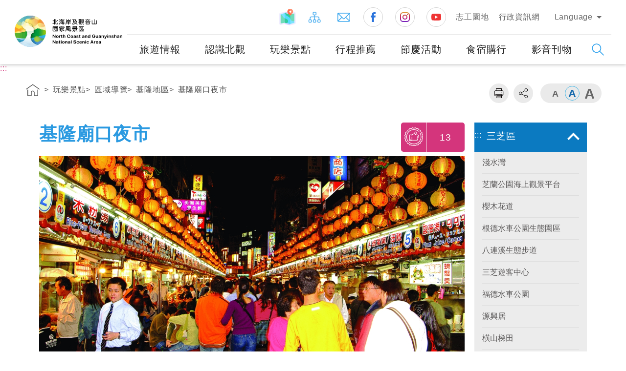

--- FILE ---
content_type: text/html; charset=utf-8
request_url: https://www.northguan-nsa.gov.tw/user/article.aspx?Lang=1&SNo=04005327
body_size: 90928
content:


<!DOCTYPE html>
<html id="ctl00_html" xmlns="http://www.w3.org/1999/xhtml" lang="zh-TW">
<head><title>
	交通部觀光署 北海岸及觀音山國家風景區管理處觀光資訊網/玩樂景點/區域導覽/基隆地區/基隆廟口夜市
</title><link rel="shortcut icon" href="common/images/favicon.png" type="image/x-icon" /><meta http-equiv="Content-Type" content="text/html; charset=utf-8" /><meta charset="UTF-8" /><meta http-equiv="X-UA-Compatible" content="IE=edge" /><meta name="viewport" content="width=device-width, initial-scale=1,minimum-scale=1, maximum-scale=1" /><meta name="descripion" /><meta id="ctl00_HTMLKeywords" name="Keywords" content="北海岸,觀音山,國家風景區,風景,遊客中心,觀光,餐飲,住宿,美食,北海岸及觀音山國家風景區,溫泉,櫻花,單車,自由行,野柳,金山,萬里,石門,三芝,基隆,景點,推薦,海岸,沙灘,綠石糟" /><meta id="ctl00_HTMLOgTitle" property="og:title" content="交通部觀光署 北海岸及觀音山國家風景區管理處觀光資訊網" /><meta id="ctl00_HTMLOgDescription" property="og:description" content="北海岸及觀音山國家風景區管理處觀光資訊網" /><meta property="og:type" content="website" /><meta property="og:image" content="https://www.northguan-nsa.gov.tw/user/common/images/ogimg.jpg" />

  <!-- CSS -->
  <link rel="stylesheet" href="common/css/reset.css" /><link rel="stylesheet" href="common/css/header.css" /><link rel="stylesheet" href="common/css/common.css" /><link rel="stylesheet" href="common/css/common_rwd.css" /><link rel="stylesheet" href="common/css/page.css" /><link rel="stylesheet" href="common/css/page_rwd.css" /><link id="ctl00_css_common" rel="stylesheet" href="common/css/1/common_lan.css" /><link id="ctl00_css_page" rel="stylesheet" href="common/css/1/page_lan.css" />


  <!--footable -->
  <link rel="stylesheet" href="common/css/footable.core.min.css" />

  <!-- JS -->
  <script type="text/javascript" src="common/js/jquery.min.js"></script>
  <!--jQuery UI-->
  <link type="text/css" rel="stylesheet" href="common/js/plugins/jquery-ui/jquery-ui.css" /><link type="text/css" rel="stylesheet" href="common/js/plugins/jquery-ui/jquery-ui.theme.css" />
  <script type="text/javascript" src="common/js/plugins/jquery-ui/jquery-ui.min.js"></script>
  <!--手機板側邊選單套件-->
  <link type="text/css" rel="stylesheet" href="common/js/plugins/mmenu/jquery.mmenu.all.css" />
  <script type="text/javascript" src="common/js/plugins/mmenu/jquery.mmenu.all.min.js"></script>
  <!--相片套件-->
  <link type="text/css" rel="stylesheet" href="common/js/plugins/lightGallery/css/lightgallery.css" />
  <script type="text/javascript" src="common/js/plugins/lightGallery/js/picturefill.min.js"></script>
  <script type="text/javascript" src="common/js/plugins/lightGallery/js/lightgallery.js"></script>
  <script type="text/javascript" src="common/js/plugins/lightGallery/js/lg-fullscreen.js"></script>
  <script type="text/javascript" src="common/js/plugins/lightGallery/js/lg-thumbnail.js"></script>
  <script type="text/javascript" src="common/js/plugins/lightGallery/js/lg-video.js"></script>
  <script type="text/javascript" src="common/js/plugins/lightGallery/js/lg-autoplay.js"></script>
  <script type="text/javascript" src="common/js/plugins/lightGallery/js/lg-zoom.js"></script>
  <script type="text/javascript" src="common/js/plugins/lightGallery/js/lg-hash.js"></script>
  <!-- 一般滾軸 -->
  <link type="text/css" rel="stylesheet" href="common/js/plugins/simplebar/simplebar.css" />
  <script type="text/javascript" src="common/js/plugins/simplebar/simplebar.min.js"></script>
  <!-- ==套件tool== -->
  <link type="text/css" rel="stylesheet" href="common/js/plugins/animate/animate.min.css" /><link type="text/css" rel="stylesheet" href="common/js/plugins/superfish/css/superfish.css" />
  <script type="text/javascript" src="common/js/plugins/superfish/js/superfish.js"></script>
  <!--圖片-->
  <script type="text/javascript" src="common/js/plugins/imgLiquid/imgLiquid-min.js"></script>
  <!-- 彈出視窗 -->
  <link type="text/css" rel="stylesheet" href="common/css/magnific-popup.css" /><link type="text/css" rel="stylesheet" href="common/css/mCustomScrollbar.css" />
  <script type="text/javascript" src="common/js/plugins/jquery.magnific-popup.min.js"></script>
  <script type="text/javascript" src="common/js/plugins/jquery.mCustomScrollbar.js"></script>
  <script type="text/javascript" src="common/js/plugins/bodyScrollLock.min.js"></script>
  <!-- 圖片延遲載入 -->
  <script type="text/javascript" src="common/js/plugins/lazysizes.min.js"></script>
  <!-- 語音播放套件 -->
  <link rel="stylesheet" href="common/js/plugins/mediaelement/mediaelementplayer.css" />
  <script type="text/javascript" src="common/js/plugins/mediaelement/mediaelement-and-player.min.js"></script>



  <script type="text/javascript" src="common/js/jquery-migrate-3.1.0.js"></script>
  <script type="text/javascript" src="common/js/jquery.PrintArea.js"></script>
  <script type="text/javascript" src="common/js/plugins/slick/slick.min.js"></script>
  <script type="text/javascript" src="common/js/plugins/marquee/js/jquery.marquee.min.js"></script>
  <!-- lottie -->
  <script type="text/javascript" src="common/js/plugins/lottie/lottie.min.js"></script>

  <!-- 控制 -->
  <script type="text/javascript" src="common/js/function-common.js"></script>
  <script type="text/javascript" src="common/js/function-page.js"></script>
  <script type="text/javascript" src="common/js/function.js"></script>

  <!--防止被嵌入-->
  <style id="antiClickjack">
    body {
      display: none !important;
    }
  </style>
  <script type="text/javascript">
    if (self === top) {
      var antiClickjack = document.getElementById("antiClickjack");
      antiClickjack.parentNode.removeChild(antiClickjack);
    } else {
      top.location = self.location;
    }
    $(document).ready(
      function () {
        $('form').attr('autocomplete', 'off');
      }
    );
  </script>
  <noscript>
    <style>
      body {
        display: block !important;
      }
    </style>
  </noscript>

  
  <meta name="DC.Title" content="北海岸及觀音山國家風景區管理處觀光資訊網" /><meta name="DC.Creator" content="北海岸及觀音山國家風景區入口網" /><meta name="DC.Subject" content="內文" /><meta name="DC.Description" content="觀光資訊網" /><meta name="DC.Contributor" content="北海岸及觀音山國家風景區" /><meta name="DC.Type" content="一般內容" /><meta name="DC.Format" content="Text" /><meta name="DC.Source" content="北海岸及觀音山國家風景區" /><meta name="DC.Language" content="中文" /><meta name="DC.coverage.t.max" content="2050-12-31" /><meta name="DC.coverage.t.min" content="2008-1-1" /><meta name="DC.Publisher" content="北海岸及觀音山國家風景區" /><meta name="DC.Date" content="2009-02-13" /><meta name="DC.Identifier" content="A15011000H" /><meta name="DC.Relation" content="NORTHGUAN_01000001" /><meta name="DC.Rights" content="北海岸及觀音山國家風景區" /><meta name="Category.Theme" content="630" /><meta name="Category.Cake" content="DD1" /><meta name="Category.Service" content="911" /><meta name="Keywords" content="北海岸及觀音山國家風景區入口網, 觀光資訊網" /></head>
<body>
  <form name="aspnetForm" method="post" action="./article.aspx?Lang=1&amp;SNo=04005327" id="aspnetForm">
<div>
<input type="hidden" name="__EVENTTARGET" id="__EVENTTARGET" value="" />
<input type="hidden" name="__EVENTARGUMENT" id="__EVENTARGUMENT" value="" />
<input type="hidden" name="__VIEWSTATE" id="__VIEWSTATE" value="YZtC4FpEofUsz/5GajrVDZUAF2TEyi/a6UhVW6yBqGaNwt2cA/LDiTPre0iu8m8/ddaMcNkPBaq4HfM+28fTDkvq8B2iw2hvTaGXrTT7fOBpAqKFtHYEwjbJtPQrMS7mYEvX7Kqa0uCaeF2C4MqMrQA6rufev0i7ryYQtrx4KeGgtcP2VQ9A5O2wAejGCkpqhIx3pMrAZv4Fmn06mfc7FaLRAAAeV4Xrwa4JUqje9f9WiwHd45QDDeApW4xkiB8L/QeblRBWkFCxUt+uCfZ1de4JHhZRdhRpT6yiyGbRCuc6dAzDdZTRBb81qQeDDKzQl3n7NnI2M04m7COm5lcK4sLtCp59O5xiKcoMXlcftD4wcHefDwTiSZRtxMqtTBqCxBtYKPbZIUy8K4QpGxd0CtgVq+wZXgB7SS/YFQ0L4NObYLkSw1gilXapQirIt3jfBc7z2+mIrX44hVb525Z1XrFoX2V6Dpf9K1Kv8P+pTkki8VGYPoIPTr11aEpr7IVYASWjnpfE/gnuA/xaFVcf89aZoL0mWbctvpSogOf22Qk7MFdwBlwx/+nXmzfM1545Hr+0I+9xPRoMvpuKQi3RVszaKV8J41uUtIKSVfdqd7LQ6aLNeZKHOqpjEpmV2ZWZLVZtYOSeNDmAFMnXI1n+vzAUldSE8czG4Iuxy4AHDfy0k5YI+cVlyrx7j3obKvB93u2Bcs5/EPioMJN0MvZwlkosuNNlkr6z+tbjAYtrV2IkhtMbTXW+lcCvJijcVh2lh4Gws/VNaD5rm6z2DC45XGPSaCZeb7WGKQSBUA3A1gthN+2LN4sdyoLJIG+zM912Dk3hQtAdgCFrqbsAcMp4ZD7D6ckFmX+f7NtmQYs/flZNCmkCcCLZleO/KydKloGvoZrMfJSsJlQbXFcsKOwqsvhnrc89gNvR/fZb+YMblSNaB2RJAFT0ZXSqDNp58Cim02mfnCa54SwVrCVPFdmBHdkKKX/iBm3nVMWECNjEKIb98Sih8IMxXgPv2iY4WYQLJElUfS1U8jpdxOdS91Rt3yoiFTqBZ/nfwLJIbxBK/QED+8ZowQ5TjD8DgGK1J8D1Srfgh6GD42ukeFtWbLksHLMyZAiiOBKJRR6TIsyD0N8V+y+bp10FCozb6j/ThPh8K/k4uA2r9tZl+E+p+iFruId4+s/SZsQ8cOliQSIUMqzrpqfRNghO1QrMeo3DCRZIaT1hoQMpRWkRhwHmFnY371xiXs/b3jZSShx9TChoXhKll96KiQ2SXfFQ1ifpm7dfrWtvJJOBt2hAYAFV0bgTGo2T/nfoSvD+hCndHcyn5KoWUaiOXyrtXoLcf/R/xeWS2Fqwf856SzfbLmsdZIKac7MPBf9BD2CaGJQrNYm5XZBFalFKO0xODDchYAw3PXMsQxW4Tt7aBeBHx9jekqi7MRPJTH67sGgPMK4+TeYhECZWDT+miuurzpO01eC970NyA6oR55A7AcwHu7h5GpGzdm4V3+CRqRtTAayHTI3P+kkGewp+DSYrcJ4cu/RSn/Zlyblw2d3KbIiEE4xVJ76KHjby/cV+l44cFPo1VnOkRpyCU7ZUTPS7dZXvmde0zIY/3Af+m8qLAI7PgdR8dWCxcojTwHezucLunscIvXRiT7gYSS4ExuDALc9A0/2Ov5BIxcRTWW+xUPVdxr3h0F4RsRbU42nVKUYeIMvl9nbqguhtvzuV8d+F0btUXNBhePYKN4x+odkqtv6Aw3pd3gRVOMtbokE0b6IanyZJx0NEpIahE4Kqi3NcRFI+RbPGTvKu+v3UYfdkOZcoG6+4H1t9X2pra09fDEnwlyq20DAKYfO2z//3jIiDFfbObtlEBjBzunWqGf/mgV5r2iMjBGQ5e7JCQ65jV4s6gIW0q499RHrsLsHUBMp4jdGrIO7WB0lLAg0RVYQZQkdF/Sa8UKjEkhU6uRCKz7kaTL7MIuB0EmvdpqJgndPbBZCPh9xL23bfsJ86qroDHWE9G88Mo6mREOwnPaE/b0/KbvducyK5pHEV4jf5oliFD7IMow45dWZqov11sadp8dcDfbxY/TlibrX/bl3N5fs+9o861bfix4LPmZyPHlOkwZjbf/WTt+0RTzMHebAoZmn85lsFKLgo9bLGHm8uwMVRo5qgTOGmV2FxCfnwwiT2IWuR3QzUI9RIMqDfzuQRM4aNgPH5QNqQC7MDGfmdCFuN1Nd6plWJfKEaSgB6WHvk3q2eveqSKCDYsxCnyMkc4A3kBX6gyQO89uDxIi+2svV9y8OjsZO/UJ4Ms/YZQ6bR6iuKSnbPWSK7XlaQeYHntYRjMggTsaUdMIhF9kEBgohQlIHWOTlOw+YrDhDiLeesD0IMn+KpmgoD6p2Qrkhe+4Px5c+osnFG5QC7bwcoCulbeddKSlu+epveT3k+IfO5ZxHCD06cBniRvjzUzP/h7pGic8M8To1r60BEu6LIZLWW0apQI2fb3vpq83LRIhS2lol1E+MXkWH1zhYn6X4Fm2AC6iJbmuA0o2LPBkMccHOzShauULGU7aF9smZ8C/CAEVqaJ79T6GxkbCy3//rws6U8D7GiW47Z6bEzlcL5GXYb5JAOrRyeSgl/B8e/b+/hhi38jKjpnVtcLfnid9KT68btmaoViRh7gMnzA6SSb/qiGSfujvflOUihohQyOc/83sO5pwOhutm4jDG5Kc1OV5gosyIUxD4+K/cY6+dAXN2hYgugG9FYph4IgX6rmYvy9g3wf2xSeY4C34o3Sd0AaNuThnPtUJHVhQi/2lDFE40ccxwwBh3w/F75k6xZrRQJuha7azh2vCx2s9/[base64]/OWSG7MqftRedYrDHuyJsq/sc5+7U1F6RrlU3SXps7ioGNnUBQ8w9MjmAb5b++vFAnF/hkz+EsIS1cRET0tSVrJHn0hrnEgneWVVeske+xJihUElxBSeQ765jvH4uSzjGTiFqBB/7tQXC111w9ZwlEKyLw9mvvX4Omg5Dv/uB01LCqEKVEkQcU2sct8f9UaKBKfoHCZ52bLkMNRjRGc4Gg9pKf+Yd+NH9HgdUi3YoKayB8pykAa9q7Tn93caf0Tnr/cF5ipfiuGt8qkKKLDAsV8OkLFpdTYWbnvCBoDDk2ZYDEyYdFMt5wuc/zwA/pZ5bOF35lF/knLDVSONaqD2U9fH+H3xa7olfaqTtmyPu4mGI7fUnEgL33whL01KNfqA6LJ/uSEIklfC3gKR4zdw+Sj9vWEdrQpZCOplEt8yV90+ZrVhnJFzmQRq55gKzspHu0V34xARyiOAK72+D5r3tNxYSATE80lHU3dlnuriezuh6Al/4nJKMBem2u0Gi13+PWfe8WVWlx8kkcmOEb6h/2zxro2oTbzJnYLv3HbCNLg0CLik6nr4GBSckL/[base64]/gM7fx2gEVxNnUPPRnxOSV8kVWd12CmtD74N4Q5evHvhDKjkAU/qv1qgJcnZcVVGy+WvgiSXLXvYCIO1B2dy3JznULprPRB0dWTiZXXiQfkzvejaxX4aR2J7uy8FL2yI2G4LSrz9bR190k/bWr81k1e505NKbBvMpAXURYhZADlZJN9ROnAwjXL3h1GRt7/UUE2ag1XUfE7bJ5e46Fl2n+Rz4bMKfw9yg4KD9TNMZh9RlCzk6nUS1JqG+VgnPihwz+CJEcfziL16P0SunW4fvc3u/4EKr37vge2PuKx72Kz5+5JFFQBR5SjMpGTxp859hSasxkyareUE+PbXJ+LoGJeqhJyUcDj0ihqqHoUPsAALSJmrWUl39bbpucUOpFe+xUmJjrVwT/T6B1RUaWepJ1zAOej/nnddf7wRrQ/3dLxxfPcryRXt+/LU8bpyf1gdtIsgg6DAzP05WDjY20aWoHiGVDnK6BvJEnQDA1DB/cspsRX2KyV7aGh1ztEP28pfNdcoFoyivlz4wh+/VrwjgBhM+K/B6YnDblIarOCCRmN4SvvBlz0Uu746D0EHemLH9kCAK/q86hj1lsJc8Fv2Sa4TQzaovoX8jEKuhkNbwPSUvnfRAkE4dmxelFCzprVlZJpIdOMILnMnp4zMLjQ6YqtPa7lAZXp0zvawFy/rVatbYyiwpGZ4rhU6vA7iX5lANMPungpTFc4LxW/IMU9b9ZnCf5UNC30VknUfg3zbnv7Vk/4nVaoLwZ19Z0AIkSzLG6pXhPRMadSK7BgT+/LZxzlgIJ/SqLpUehVZsGl2IGx7BOMrvZO9YoMkrUml02ydduZGUEZ6eJyi+XsN1NGVmwb2+q4xDDFxQRuAgAiGZ5/CojcCm8s1Yj2LhP9VVNLL5Qq1b+/VdxXgvHb1b3gYtg3giaW/N9Jv6tDp0oD4N/fXiVgCCyeM+u6dX35r2JFwWVZZzZ5fvVeGPJOFYABdoV9Jd0akc4SY898dPr2xicmSslJA2gCe4vQD/q0Eo9K2uM4Wht5jRdIjkTqSZKE710l+xsoZjl8Sf2vrKtES74k/sbPotvvaGV1O/S7eByGTsW89I/[base64]/xk0RNbKY0nU717EhWxLr82HBr7SmC06O+CFyj5jT9l0X0fmdBJWq3UD5GgLfEOvT+/khaLHV6lJponqzY6UeEsxlOKYjAdOr/HOrXdID1wzn/VcVSWP8oSSb2gpDbdcXWmTooq65wXXNBKdhPtDwPVir/Slk2NSs6HlfxnzLFc8M6/m9360TX7EWPIUgcyJzoxSuhCnO2chAZNqGHfVy3eywytf+L/TaYgKbgN3RyHc/txvVZhsB+dtIPTvOBdj/h9LvKmTkg3hqgRnrMdnQ9Kr6+mihLFzdQmAjsa7mUpWh9odkPS77LcPMDmnT/Uy5rhCZNpi+71YMgxO/aGY1AqC99dPsJ3fivV4DEeHLwprybZ9+SJSiaJa5lkiygfOEIEdX4SQtQDGI3eQmXZOQl/xlkn6WSaC/4+9PXnKRQc7a3/cukFwo/CwJRPGvLbq25FVta6fHJOItcybCbv3CdU0iQK3Nx0+XFBJxIAy2AyC8P7pjgjQfNtnlutdBmhy2/aG1wXNsm+R6phuyaRGPMPs3+3b4nw2xL3JYdSYMNIBYlgtuquagrn3ibY4sYgijx5GxbGgCw2FcEMi0ULgNjpXZRgPeAhRXGVJIIJxMHm0Bc91MpSHoiykbaH32LHt4Y+a/Ew/[base64]/phs3qcRbmigBCOrZQqnybeMBS8MXzB4kX60P/aMmUaj+5bZalXYTqTAFdvatENlPdv+9N07NHSQuGa7Xujqmp9B125wYq8XJWpsPdLun0Hk6XqPFo3YRw0Px4ybXkvPGh4oJQT0XTojgx46zIkGymelbj2QZcevGCp1gEuyCTGxsKvhipuFSmRR0rcLGs/rrNi5IGM+U5970VRpAB/797BwGaLHd0mxSGCB4P+IzyH5uibFYX/xWvLeGOjeEF2gT4AvSHtmatH5C8KNfkcz8MYnGNPUJDstG13N0SwgpgKnCzt0BCRt4C1IetG97zJqkzZkLSxLOLeDg6hCkNGRQptM/JOrDwbBrQi1QOJe5qUsAD3Z9TmyDEMKBKD2cO9sGOeV9KAlS4/CxIJ4Y5CoVMj/tNJ47EPSYois2YSpZ6TrkbYh33X42OdgJb2Y1St3rgtJ9I166oFX5Bm/2P00ifz7xC6sSarY3MnqHmbt0FqZMj3wxX6cm+ZE0haPY/l2STeJ86CQnZCHzLKrMOH8PAUfxRBhdu1HdUFg59kQzI98rjO7C07qF8e9sWIkijOOfj/j23+i8z7O8TAIvKsqLVNdjtVCYx9+JqNmr/EJZ5bH+T65OoQEShjOOg3AI9zNCV4YF3GpaSTXqAW9QCsIsS3fyVBYt5z83ZIijNdkUcd6sUcB9Gh+k4CupXh7a+YKlU41dCVMK89uhSRG7KKJ1TYNYOgrh3dfcWzJLwJRmIa6HFpH2IzOqSjQ/UsdgGyomFNYUZITnxPYFX0xyvILxtu60Q0opA2xh9HfUsGAGHNNWf6+wA7X7sOO6Nf3IwjBJ+oR1wlPGgZiuVhviuSNi6rOj1y7/b7ceZ6RGA3S2xjPyHYcOyj4CdJC9M1sWQvqHyvC75ZQilJvNDwQZJClxG+/abYHTBEDFruOu1olP/aG4LIuv32+6BZq+j0J0RTSCRMl4abVRQrFB8IMs+LcBtxLucS0K6xoK3lbkiEna/DvdCuJkEcz5MmXosq/bXEZZ/20AqE3FPHzHvaYM4DsKjo6p7Cxlv+CXWNnHeFbJgTzvShGiSeTt4TFEf3fNEYlq1h91z/MuJv9Zl1lLoxy+o5hEeb4+Zs7wOOMp64mUcdrLZc89Q8wFbxi4HYuGqS60qAYebKoOJBIarZOAoArwGzZqGCrMBioYuRtMP/bQsxU8YGbgE5zdxZeub46By0vIBuatWcSp9eRC/n20CmrK3T73VDzyh1hhkslI+e1c3A/[base64]/PjdJmNO94XHTVTJXJd/3RrFzqgzp3LrBe091zgMA2I4pSycZiAYyxllFJaq/yjDd5fof5UNuK3CvRco32/WqxSCvYARkbIllqtbfFgIulJam3t/[base64]/oa3cKqPQ5cincE5hxvodXNQnhIH7Cs0c3vEntazArk69KKDgV7zSl70teVSWFjdI0QfptVg3YQBYQyr1wxr+MBzOpJ3UfiIHG2JCvO2L9FmZ2QWPNOFWuqAu6niq9OrCMhgK/vj23OXGT2ullETJm3NAis8sS52uQqAoJHx4ypu1i2vmxxYWKWuV3BAK+/pW114LTvop9ZNb7ScT7uVETwo0EYq9WnUouuyVHiAnnyIrs8Pbt6zwv/6RsnfvhWmCVu1vmkvGLkKnzvCkaB4S1tgibJbxAnVYnUC9d+W+O6KA24h+1Fplp2rbfzz4Wa5lwHMek67ERHE/YTL8oLzDAWkFEX2s/P5PEVk/Cx6NvxfVRjfgFsTnNd4fbWDdoJZ3NIWzbGODP3T3ISI/CYkNFzn3uqg2w4PCWDkAb7UnppWsW/W9FzCnvDqJYbGLqcy1/VI439JKjU5wKOxQgDKw5xaQe8jakvA73MCpKn0XzNh1OfX9YJVe2gi+pD+jU9YINjt9jC7ga1YuO6YwxZPBUdiNY4vy58o0hsNx37kaWDwWDDrN5wtgJS/SH9hGY1Hts3ex9wuadLNjmyvGGNilKOj7RSD1FP9pxv5mxfbyeQFCBFynyULA8AFh9HHCOfjilDxpcPMcXpMMJ9F+AHX5rLVjL9n0Hx9CFikO4x6g6O+HRnLhGpE2htim+zGqnbtrngp/igbVtwPc4+/vj9wTvbRrYPs+T09AETOeZPCUj7wAPO9BqzcuxDCa0qss44mRKGCPA0sP2YU9jKB+/BLTIKJVIVCtB6/7siL1ITW2xqCb9LuGtCkjqkeORWBqtzcjf3Pd2Bl7P/Qql81NHfXsI6ps0mHADIJBLTf91AgZnk0S9VRnfdbxM1cpk45b0AGnK3yA+E+p83W49/NbS1J/Ko/oozsZBXlRzHv8Vd30jIn/5eJEygjl3dP9Msbk+l2xmHGUCOAXIJTSIrts8BI7aM1BZGaDJD3VqD6FmLwDYwNA7Zrju0h9xFnl7LsKohcuXQ3EBZFcmgF2gL8rJFnLjefE7cn/VqwLhFgC6yzOOVdxJ4MGAXmgKmXZFcTXLQPEpEcDV3f/iexNGV4p3loX/xKTTnlhG/sfDCnQqyU/uI30ED6q49LGinuAVdpU8UXB37J2M3TzAmF+TBI4v/idAMmHIRMiLglueAztHH+Wiu02nNjlzuPEPTLfoWCrlBx5pfq/GgPonffgfZmKSggPGAFNQleRwdxWYGgM365EulQJyX78oDvpDlYyG+OiCZiFxiIcbuPv1nwpLtMdTI4W3uGDFrKFKCuCTEoeQJAgyZLaBcITFESB1MVEKRskt5EcrcIHAMfkkex0twa6yyplSeUT1f9U3VNkrcDHq12b5hIp4ouEnIBq2zpEZz/LvIWVhBsNu9AuerQrtod7ozhPa0NH2e5e4hoJ8H5mPrsXgiIaSINTrS/VAITyx6OZaELsruGRM+vYKtG0ctknjWpBf4n+0RoURfS+RSmcBdGCkWpXVe9TPsEex/QKv/QmjeB7X0XJfcAjK9rsOrjUF+R85x3zvh/6S/npjPBfOJHM5aea0L61RwsZxjdR7J2jCFQ6+Dqjr1S03zEgFpnPooQT55pzjji7LvCZ033CeAVQf0w2LA9uF4spPderpGjSVZvpkrju3xCuNXramrSKr7Im7/UUWYpFTLJvRNDeqV2VsUNcf/v0zJT5YA68/I7qXB7f6LeR4W+vw7+GZ38j6f2YjlAm4mpLrp7e8ozOdcGg/tDhH0W0P2uzXmhg/hS1CAQ1EhxMC0Ep1CO+jUogHGLD1TKCvQEH0zYG4lfet+oFWSO0eGDgpdF75mmV4kvJ5sHM8VhXOFHSgcfXtrnDqP8LtS4U6BZFyY6Bml3jPX96YzLkdEQs/QlJf2FYD5LheLF0NOmUJxDy2CGVb8Kh+m/YjgAvDZqG8LHfeOysnn2PPqrpOvi9obuWmRHBhE4fV8xT93I05m8eD5hGjAZn8BAPhqZCO5eljxFDOLTqzqO6/[base64]/LGUK3Pn7baSeLXmL/mkHj+wgcCt2UtrQuWscO+WyQLvvXiuDMwewL0k4XS2clGaNfXWzlOyqS2cDGJ2oaCzyCWKt9SJk8XJY+2/h4ZQoa96K9xMDrBcZjqqJWEsMN9c+oWMHw8/KlIPzQVFvpTN+Nu4AmV2B5XCcgTO7CxlCeqnryTNZP1rInlT9Y+KF1F6iaGIYdKmoI7DnP6qpqFp8KCcpW3TU2V3Z8YdiM+RPAnXji3JXm6mYhFBhTkoObFc5i/pALMTMq+gSrN/MwrFntedxD6cuTS9nUikpxRraXtPv6UcokfM6V5EoW1qC3dGIltVbBxabEhgkxi0MBdnMEbpe0i7X+UYeiF9q5lr5GK0JO7/mV2BecYNZivq/KD4RbeX++4QBwJ4jxyhjmkB2IUdy9ZH7gjT5j2twXYMYWhgT7g37f0ISU8olmi4RJHCo9UShgk13uXTbu460QDPI5/hZjs9DDaJ7igvJ6izVGcz6NPAXIHCixeceeca50lZnswTULtsMhN4kiFAnl1FBHowJnsggyQdXHM8YUDBRuD8j/LbZ1FVuhs411QsP8kLiPrzAh8JlDnBeNuuDQfyJPrZMlOksrlp+fXyJB4Mrzc4xAUj3RmDpkEfM0vSkRVLOUmMUxFpsH4y6vtJE4AwTfkjpfIJjWmoX3agMMKgJM3Oz1EZ3Sh2HGInxMvCH/lA4kTqTeiPc70Pu3aP/RyEJEwJMlSupYAsHE74/FAjNLHKm+jPw6KsrlcyVCh+lWwTXOA9YLKuEDhSjWg1cZfuCaV2MLcPmhhU8VERcKpsOIHYZqofWWvR3rRaKzWhmrx9bWOgllcPd0eK7RDDn6b/r0/7RC+YDJ2P1bBedFfOLJBr+tCF953Zxe5QTFxeUYr7lR37RAo6v8CC4bvqv/UVjncAKeMqMYlSjnKquyMOk/i+VGBM9FRe/brOsU9fVD3CgEpwnU9EQnFWAC/dtqZXuUkOHV0GXkaTpWXdAalCB4CWYhz5+1EOZKDhL5K6CrptwRyLGMuT0m27BC9Vfe0yCjsLd5oeuVM458H+1IFmg13Uw5XzPY4Mbz1YlPgOkIdSijh30NngYxzWkoRpQj+l4yJRE5M+OXiu06LQ4vPsQbZ+bJP9y4jj7x63pUmjtRmems6qwoIloXfHIRKIx/ez7eSFkg+36gy5ROcw1+UqTlL5sM/GZBESg8szdrUqM2PXOuQnIBupErt2Z5ELbua7DH+1Ws24o9/s0m9GYIvba9E34XtuQIZOMffNzNWBCI5DGKxR27CxlXjb3/pyopIIrSnBjqnK2WaIG2Y4JIo9nRCv8DoioXU1gEIskVHs9bJx2F/t0YFNjfDFKOb6MxnO8WUE1JGM/wt+pb5eLG1xNAfbe5RKp39cfF1E02gOFbMFKk0eMlS864t8NW8VtepuZJp1FGAUiuq5Mln4VRmGm1AUxE11nQW/OL5PyuMqNn9ay1JjCOX7FaSIlpkDxDkXBVCfK/X+LzSDP33AXDgGMmAlLFzpNDs3xrKET/W0obFo8bBP227svhFIdJ7NTupwj2R9WGUXGEfnTsPcY0XqYxES8gDoCl0tTv83HKYN9hF4Tlbon2NJ+sPKdIUGcPoLuxMts+dAmnFcasZypZve+FOXMoyMtZiiLchS3PXRLgyLU7BDRQUrHSDT/04P2htdYhT7xh3lhSvw/[base64]/9LcBcoylu9HLApzjNbjwE3h6RoBQG0RsP5kEsOW08eTQMoIjOc1K3QgWr46dg4YGaLH0Yxop/uuyOGzxxmS3tP6FQ4ReGIhaD4pcuIjJjcsQR6pGQt4ltUALi1bX6WkAp870BniQ+irz0VUefrEpkWI/KBVw9vn8FwTVy9541jDSZfuGOoe14eo+UNPqqIO9MMd7g0elKWI0rSUkwJ2QWr5xS4Kp6d/IvCEezwavnc709Z9GjsC4mNLAHl21XbzRHMVD1BwHwOqos0b7W72R5YafWVGYLfI2nIbvks5H+FsSp3E1YYl2sOnFN0j09x4NIG8gX6oVkJz432scv/1tPM8fuP63pKG6+/ni6dasqqexAMEF3dYwYaHmxVS38dw7K2xG+G3RyVKKv1cugjw337k34tilXuNpU2fxwtEnkRW4vy7ZPM2WL+HlLm9fx6RqPCv+r1s72aUbaF3fFA1KYTiaFMNWHEs7R+gRkmLDabCEt/SJgeGs/L/Ctt6+ZODwJCfBTjqE36ChprkPKiM6FSlX4Wm6Psyh5o8OC+7MsJkSnsx90UWjXPA1N40oRoFPXUO+TysUyzmHCBnCWR0aM3s1gb++045Wp/Os4W8YCZJn3KdO+YJ3Hz4p0ysSgmocPsF+giw1bYmUvo6CceWxdZUCoY7YjDz2SAVRWAaus8kmhl0TYBrJPVwRxhSKa4o4Dk5G7zziMvK65jqiHaTH4aba5tKJ6mBVFAAwsnSG84CbuGqHDEXw13HEf4V8rekAxumXP1Huv7u8ZJ+oBMd/U7m82TzeZwr8rp4xQ7a+oBassjMDSCAQ1fokgiGVSi6PzzL7yVuVtJsT39/G0NFj+sNodrPrfiPRvF3jqOC8EqQWTdLKg4SsI5gnRvECu/6hVsMZZR3cp2KHE/TdZ6dzQ6+mXtNKgerUeBJ0RQwzIQp2pbsN0nii2LPg8UgoPKFGnZRbmGQypnVYoHtw+7i0WUMSBxVWri2GFcdonpXMlaHXNhjMRX6+zNFyYbb1Lc+K8csNhJuCjBFeS85sEKwiwhCwcRpoOPF7dC0NP/j+43czADj5CfprIPjev2Z9VOHXYddADXMjn5s561b8S55M4JIMMgdCtk9F3wj/TUXt0NzLAvxyep+52NQ47K4UgsP6FBnq9WHn3vpCldRvD6NR9tiubCmqgCwOpej2Fa6iqJLTaX3hJzc6zYAL8GUoeGGyQSFhiyFEbwtuu2scxILGFzFdTl2kjJlfJCPAPElEzpVZ+yBl5UQGdCM4EzYemZK/2AgykiFIjvniiKMSrNkUzXxCyN3lnImTh+cG+lHRdfo6ZhkUXtLdkmNt5A1UZucjmxQGdwgR6NS/lKPLBcrV4DJ3NNcnRrx5ioKVsWylCEvJQ8hl6/RfkiC6y4QJWW80bWGJu3HEH4j2sZP4LtLnVCwOmBmUm/MG+iWAKgbR6db59lnI8PfFGryPhE3hQhvSWP9jqB8p1or6a14RE8Oarv0xp/Yao4hV1+UBP+B0nkBSs2eW1R1Xuf6Ww8ZdQW2AV0nCl4IsmF16IqxshAyszE/xMhh8/41sYtPx8dPW28YnaakxEyXn5BHAgsHP0LdWdfFdw+2MHIAHCUWdy/bOHBjZUXZURLoeJbyM9ly8p3N+SwnRtPlUt4P/po8qOsHIwLcBixv1xYEp9B7oCxu3VhFO3/Mq+9NSIORsl9DcTtYDYUy76yRGIyHYIiJJvbgz808bK74hqzFPtQi0Q/53CKDbf5VQ2qjAfbhgxmtjix7c184yMdZ0fJMotqsBJJP7qkpJg+LDwPbYTCs63Pd5hy9/GBQItRUg99XTBijX9Yruj0rzHCgEzx5GWysNovn/58NVCyQeLYsSzOjVH90qqY/17SikXje9KP1tJhbNW3RPRXiyJXDg93dcBQ7AlV7OmmRjhxv6e/dTTnIW3v0VVaZ0VXVZ4fZJKt1nYZ4xYSF++oLBZ+ghM+N4C8fBCOo30QG9sWJTg1SI+31U6NTyDmYVGhV1LvY5gRMzAGt/nRmcF0AbuZfYuXexPSYXsKIJC3u56Zrf6aU2Jn167GXR93S1Jm4/dM9Ej4E/pal6O8hLKuz5KpwQvBpCrdkSmD3qgQHG8SblF26u0+u/UWipisMHbOtDQ7NqEdadyRGjRpsZoGx+RDJVTRohK62mzaYXuDld00RdUrsZPku3T7I1d8CJgZ9einUlxuC4d65dK2eWT037hUoXcVVgdZGtjpV4R51mLvCyvoB9E0bUPkG8BvVAHPhJOQhneKcAM/Q0JIDX7U8huIdLch937n6mIX2Zl+ZSKpjuf1l0CyGdJu//Hlk3piXKTrqeT/kQUt0e3H2Yd3EbTpCiKKHY3jOuqHwlBJym9os0tiYwoQjHZ2QR1Ps8G/nsAzZWuyxcKCJBDJtwH/+i21oCCQJcUXpzHHxuaReOK8OneKef8yTLsLLFihAV8Xr2GV3XqT1trgvy4YUO5osMW9U2nh4iQynQwhb8nE/qh2sjiD+ktN/mekVyJPmwyI4M8voUBGh8qBKie/[base64]/BYODgwYWofuDkbVeQ1Y6F+O5Xk54v+C0jTb1U3AKY5CtmOf3nyplXkULNEVIeetPKRJW0sIInwXo0kxO2ngqA2mF9mv8K90gQIc228LQd/de1pD4DcRIn8uwGZhIfyjVPyGiM3DsZmb3iK1fvSIUlbiu+DfXMkfriBto3+LWr39GLhIp+YXjg37ka9Rb++Z3/kaMQnEQ/is1oofzsCV4DNbLkM3A8j7YRQJBUTb3sxK8XrE4kR6WzbtBNFWCtfSvu2TJqnXucl/iyQDXHB+rJPzimMUQdbOvdPnwrgV/Ria7+1M9gqqH8Sl8/kf6d9gN5cDAbZSfaNu9bUZwijWDYcVXrkEOWQ7o/0tt5CuFK0TYCv3GsYgnJLKi60idsiBwjG+lkOLW1IKUhHBZ1RrRH04ZHFB2J8xR1tZQgMhUaZgXdnx54SJItzVbDb/DHzGZSvky+t9b0dGCLSJvxaxRRUGT9TNTuCD0Ky5decqpa9ITGDS7APpU5dXJSMsB38Vgjk5Fq0OTTyJKcJ3LAQyPIjq4U5U1SB749HuCdjbqHnpg6OYMhipiCRZlm17TdQTTtpOllzYA2MjUAwr1CbwcsYAIq/[base64]/hdf6pZePJAfUMZitIS1LmsvCFJvZB7oIWf5SlpYMxb7JYfKWzfcOpXNfz4l0MGFtmLXrfbGpKkbTvM/wg8cE38XyfL1H4r3UH0CoHNKbqGWylqDN+lWMC8r5G0W8TQjWgOnH1FuZzQo6xEYVdmtySuoW0lYULaZ66ihPpcuJ8ca1U+guTXP758JDIlM6W/nKZiHRTpjNsdk+A6JkMWlqw2RpVMoxuwssKR7T3WkB1YN97Yb0o1FtO0lq7Pd7JEs730YcPVWKVu60ly8rlncohPQj76STo1ozwlM502nPMToycvXcFVnmMFDf/aqTqCZqHkn5uLRtTYOA/Y0WCEhVSuMkBfl7+fYXJ+APc1GcSnYFvQnplegSX2lBlnZu8sbMdIzmqQVU4+/QxcStlQhkzvamWx82qgoAGJ9kC/F3I0Dh2iAMVHll/D+Xq/Hia3oU6T7h00EOIiro0l4xmsRsp97SbN5Mf6MhUFT+UicidRUCXiLFdmjCH6MJctcwUK0oF92bKyX8EoXyfX/vS7/[base64]/jbJfAhsDAcy6EKeA+v0uNNszANTrMvfO9Pw+y3rNXb8bMqYfGYCri7pWTHpGLJCv8CCJBxiXetfBjUPEXk38xn/udbNOISQmLZY8y50o2yogA1jSY1vwF1mPcv7u5Cqm0NkDTyg7FafLqS0NOJ1E0gDHFCYDq8LUHa1j5MMScZ65vjt0nssRk7vtgONSz6JfHjDaJQUC90HZI36unYjiU5Y2ANPd4RdGuN/f44pdu4LYmQ+TCIpUrCDFWfUUmJKqyZ2Yrhz3OxQHndj/HhEaceleY0N7tLkD5obxB2mvKmsZuE1L4wEVg+8CjcAwbF1Kjfm5ryt5V4c0WkRtZDA/FiDe0WWGVs8np2rKe1WMdgLzq8Z+DaeZi/EUCHuiOt6znRjvWQ4ea652h8QaiPNDhhlk5jxn3bMzzfUrAHVd/l4XqQq0HwEp0/Jc3I+Qdzgt0mj3FdCh09Wyj+A7SKVxBIC5YFw0IE0DkxEF4yjTsXQGygzSiRLlsLeHTwhyVd7+omtrGXsS7UvZ9rV+009uWEf78piRgXOs/EM1Z4gXUpQS+5wKXUjsTZDqSMzBmpJaWGdcQZeV3rUzHB5GNIoPKJmxUxzzadAhM6gWzmn1B+lE2Tn2zLiAvUSN+WS5XqBqEa5RxnQL/zd9Ri+UOVL/dVW/92yt7KHpuuoVSLkNi4n2lk358avqFm1FQFEHZRZ3zEH7QKBBypb6CNr5V55VomsMQInDuOXxRkRYjtH4KxAErQ0drZBEdKEUdCuFMBOeVH5j/iopM4JN9rSqIcQGEGyJ5cxqboAwtc1aKYDatAuTdZJtRbzpj70jUTA7DgMRcPzvzhjH8xDFNAWiYCPKe7X+ercf23ZSo2Er2+Xpdo8DzFPseskg0RI4SBUEDGpfnoPKzGoOWaCusfOwQYvh/[base64]/[base64]/M/2EYD+nxFtBBbEjPR8iOMBFCBmVKm51ZfjNsXtyaJIySEoPoucema0DrNX+UrYlaljBnaASoGEtBG2yvoGzed0LiT3E0a3VTUMn7K4hoO/FSoZji0bl/UNh5QjcpTyPHVtgYIAXkG+2Kav7SnhRFT9HGy84jjKJ8JQAewLQSacKQ2etCwdKZGdclnl0xRuuWmDe2wWV29jQ7k6lvu9WKB2OYX0n+2xbPZPDhu6NMyWJ7MkXilcYCsLx/wK4mt9yYzB1xt/96xt8eXMjKfwhwrG3Yxc+ipglVZcKSEecGNMik+ZKRS3+5FcMjU+8uviiUjHlR4lX2LtjSvr06w4m3ijynXoCT0AIP7hBg99QRGQwNOQg/DpjrBWzmbo826JBsYGwKqE0wKSF4PE071mFGvsBsquKsCsTuMk8mC9Prewoa9laILHcjVXDntL6XEuE7X7iRb1JQNhKMXOCvxkkO6zmD1gglX0Jyeje07YG2TTiWNrSVCoWbEueHr8bK6dKAyhUe6w2uaj9dhzyCRBX1YDaJ/pRHibbUEEyKpmb/Ai+7xbf3qRn2saPhc4e6EK75srRUNgcGVEbUBwW4mW0/cfB+lqu6H2c7pLEC1I8a8aWowi+mWwfE4zQA9XMUnQu9zF/ELxnzIu4hz/Ads6QMVHJonbzu7V5Huc77FyU/LbR+2RLeE7CZKw/kYn/8tU4xjSi01OrqMa3GKwLbs9jiTiosOuJSZDwDBinKaw0h3wPNP2ff16ODNRujYt6Aiu8jkjQETcvctOu6ByDkB2yHudanOh8DVL0juOXH66pzpFdKzVy8CyftwXMlS/FYvdyIVqTV/tfwvp9gcYlXzT1qcWPxvteUVDnmLxrmq5AYv5QdeZzInvL5+g/h/d+fO3blXPS264kF/5/WphHIa+7NI/4FDoR+++krDCCAXbq9LXqBOOpJ2OnFGx6Q2dl1SQpfJ0shcrHKlBaNnnbxcknsKUC+14ge+DxLsK1ycx8yTHXrlo8spUI4HFKs2W6j+9se9vdIInY6+c8E4YaHC+Rc40xh3ZBN3/mMZdWxGcSeKEGF+Ev08pZYswJdSM5HXRseWzZ0MrftC+OpDRJo1TkI4FeuogQ3UVeoD9oiWKhgVETWfyE71d1CXmCojcuGc6zMEAL4Elk4UTeJ5JkpITUhjVq2o/iUzjZjGElqjQikFvJaoEY2rUYT41xMsu12Qwgo4KCKlmTcLpi3Do8pqLhaZEnLH50FEgfNMMnskuFf/Gsm3n6GaWg+xNb8mOpJaqALl8haZrozSyTl86rj3cl7H3UHl/0+XIj/byOavaT/C48q8k9xU30c5XGqwVQ8ts+vRY1VQ1o9sZcP4NOQHuKc2YlLG1gVVOehFjFzrLvLipUSRNUGpYfG+n8hra8ckwNY2ngdyxXRdZ4yb4AJFhbU7EphBan1+dMrwrchHOQUFhAJX0dArjbVCft1Kbk6ZUmj2vrCEJuLY30VWT6e/qVxujmJHBaAnyzsDWClxin1lQ2OIp43BSo+LEa1ivA58yBWQsbEIgzCKvINxpIwUpqSGK8uIwGha7XxuPhqFHLaWGTXO7cVkDFWlUBaHXtt7GBzIA2MEC3hlRf9q93/yv8kZvVvTpBib0sTe4xbmCWnb9c1KipeuTym8k0rhfh8bztSbY3qVp46KwSBP9hhrdoS4o5SJtfPJAwHyI7Y8pLnAw+3Kn7BL0RMKRRKUpj9PV6avP5D8Z9ibsYnpq4RF2JJm/[base64]/dUgrqZy2K/KcQwKduoj1dQKvuyEQtx8KGKBkX3PqJAGrZ3IwllCBep7HgqawUzeWXspT9oI4FZKMYorBx9NWl7yZOxdt1sSCWoHMgOMSmi7n0xxKz9xwY3SQQbLmhOQNaTd/CfyAq0XgwP39rc8X2XJs3cf2KrUawjnKsuX7eG5BNybhJwJtwWNYirFvvViv8S3m1tMAuEyLUwgXpWo7+XV2iFdqOEZxfMLaeHCFkcXs6zs9oVT4P0zxDKcqbdRnuZ2BccnbSoYsu2UJSqF9FXWF8+SOkXrqzer91HHm0j493/GinpwRacI/TNfw5Wm3FQjsS0ZGcuur1+W55WFvyOslcswnqsTt9SH4Y0Ekkk1jBjx7rE+eSa5N+pFLd311gNfmZl9K5ZS0bMvv0CfCA57Jys5bqjNI/nn4iarycziV1x47zsKrQC98pWFRe5HPZ/kwn4ksM5/MJpPGbV85nSTVkTshJngiICIf3b03ADpHQU2G/T6D1gyrPZ/Abw5fXyWGAO8L9P2QRs/8gKP3hVJJXVvNEIoA0jL7Adm8LjLi75sLwTrXB2DEqWjCedUB4AU1iEcxx/NcjP2vegJJdjZP7a7sCvcNdmtP1dFynf3HNmDaT7n+zllZhsCOJdLe+Q1SiMwhsMShj+29kMZAzXyPa4bKCm5RZ+4V8G3wtY9zHBoG/RgDum1k3EThzoMsqKfCs3fMWhidth3n8FRyU5UT3ag4WawGYQxCxhhV2YcxjERn1jJmO5rLxbudbv9LlTXElqgqQ3hcdlQO56hN1Wck4kEJyfNCO1mH47YMM8dRh2nTeLNUi0MutYTIcDc0h2/cpeUJB/S5AMq2l3Zj8GAeUv+hJvWxSsUL52VDi9ev8FO2e1DFX+0+ohfWSO/DK9azeR4uHgRRTQUNvTTnYjlAS+KTHXhheLFrp+K0MJy/ngiqFc8n7PxE/Yb9yoYpvJ5gUaCVgWsaFeSHSmwqWSwsKqE14J5yBDdHnSg4gsj6ij+vVlVoRKca0ySN9e0e8BUxZdTi7V2TmaS8gguF1a4HRIWC2T43EdygDuk8WiO1ZAvR+FtoQybeSCXzdOTkJ/zxW6MNzEJ5okaCx02EUKcsK2NPJYyFhSigeKGX5g87eVl3WtqA/UC2cez02dW4zxmoaaDCFRALnWRBWyz1oCgrDw9tnlThNMD8MJEiJZbbDX8tZF7SaRZOsUOWkwnCi1rJZt4+t6xWareaAlyi8o2euTl1KipbL7bZaLeTf13rtIPKdsw/x8wgW9ngHbgk3uO665QsZvpo42Oovq0AUOhQvWJV8uzOGfX4QROo/OW/qoTiv/ETfsDqpohG1KrYZH61K1s6EetAj6pZmPmuA8BibHY8G6IXyzgq2e1ca+wXGwWizQSQ2YXCZbiPTxyfJrYTc6yJx7hIW3IcFZm7Q+p2fz2wOE3sx+aNfxLn3PAZU7iCJv1ljnbWZLPCxv4j1JX/KywB4D1ulVpkRcU3M/lCxZk+55ntLU/hSww0sUM9O67uhuGXmX6YpaJHwrvImT3+y1L3cLJBkTsobHeEdPUiRawj1cCe1dY0UbO/YsKr3qAKTCYSvYf848XdLXMsHuCsDTnqcVnmmtOisCd1gpZOO2eNv+4dlzql39Lq5oW/hKMx8CZT8rZXSOLPE6Vg1db8A9kzWR4tjApP3zAY8oWc38oOTSGoo50Ul4p1zYRAOv9F61XAzo4sxNQsVZ9IUxzpvtp4IbSiB/WK9RbTbjHuvrqycyyP3nXXD2+6V/KAPum/Yut+yJ3NUtNJSUKWSOJa2eLFBLbKC1z0pft4d6m80RmSfeMLnSEztozqMMj6QOYxWL9broxLNP2DpmWFsX1uBWqYUPFAvbvugdEq9Xw7gVAuD1ALuh+z5DP7EwfA/EYgdV9Qmp7WkZ7pBPaxfl9FVp0taSUWQERlC9SPA1MXdyx3igyVy+kBgZ9CJT3VHRuc9BpOLgdPJJe7+clg2G0zwzmOhqbya4unNPakJTax67WZuKZ2WBWxcBQJ5LIfju+ldayzYJB9BzS1VrP7hcVsZAkAOwivfF9N14W5xsqliPhY/Cv9Hwlc3kJvC6nD+fduu3EbBRamxoCFeEp7dCUTYT6kAPE1K8wRo3uZXOMz/OpTdDCLLKaZ8iPTvToslNNw8TEJZUBxaGT9f9aBE37xk/yV9JA9LhF9AnO8b5QP3UYuoHsd0NkoctdNKnkeC+snz4uy+dyk+ffPizzFPc6NFRA90ULY/IF8t6gvEv7dFZsLhScfB8Rr8fgsH7aHR8wZBmefQ/ZNEWiv9Dv64LSW/VhK1peYtwo0SsspDNrNZh/JhmO7JNO8J70UgbNDD88Lg8Ca0O1IDsQIO6cliShpTLw23FVjHJXQIWNJImteJn9n4OHBQWF3OB98CgEfHeJknOPc0Lq/w30fdn9q6J1hlo6cMeitMwAv7TGP+yKk1Fq/gcJdIs5RiYEyXJn2KdOmkwo1SoQAzKOjV8HxMMIj4g+6c0UQd7cgKDjEzutIfpi3zp+1lVKyF93ur7KMb43BlVpD4hJXisPWU+JXAV2rKATs5PUYmMTGHa0CcPpsKKsBOHbTz8p9m13HQJutDcpq+zqeq7U/7+psC56Vr+fpUeKZKb6gYUPQVoEYn/4LkvpBMASWkHrWQvKnK8sOXs5xHeNWIuGErz4OWZVQIzE3AFmoZ17YDBNgGv/Q0rHBzEPXmi4PGprUj82xW0mxT9MRSLFgC/pwnXeLiez58fv20YGRffakH+VsZAYqQlUWG+ipqNSxtwEcqI+6X4vH48dKyACPJUo//xEAZRU/m1aqLpFfWPOk+TZfDp0iNaSw3NCKhB7YD9o+N9ILeCgw5hysvL+Ty41M2g6FlRcLz6N+/XzXP4tMcE4dzjN/FK9utneYaeDEJKZrD4SJrygLXjr0qXQkJDVcwZI7FSVv/cLEvNfljYqb2z1ljE0sNi4++jdPVEEiRZkdkNWadZWwws7uHYHKjWtuWA62PSXR+kRE2So0oSn59WFlJJh5/qNfS/7B5OwPKArPjPKT6yVGXYuc+bAQo1loknruWlRpxxVIvWmtKyqysLneReGzRLdtJfbUErrK22IxLAHHKnmsS5r6+iRQ03pr8tgePzQo2gQnGUjpUMb3eXQc5V3RKfQypc1A+NkMgF9C7T1Hcvu/Ie2c0n7gDNOLN+PVfs6y+qYuBL1750PYs96rdrQ6LDBiF88wyacCmk+hAh9eWVjrvr1euUPfIDbFJSJQCcNV4xRE4MyTxsPcUDoi88LlOSwHIMSB6i19vhaibMqKyX8FGyVlDGT/L/E6QhNCvUlHmxKEtth+335gwkGJIb9RbBfKpzQ4laxNb7ziaVRmin5EMnAP68TS2yLmrBYPbYvh7DsmAW1ZyZHbhNbs9fDjAKkbHQ8e04Tj7ECwlmku8OIgAQqrjK2OJ71w16P/72pIERqLGSF6YbNsXWJMNPv0HXjEi5fSo0ZYSWQ/KlWXGByMhrbhrz36NLgv+odQySgzh0+wjkYGgg7ikVgtoc1hhhOq6oCQcKFaFDy7HQZFtDOgupmRlwxaObonUcmyQMA/yYM16sp9IUsVhHh6WHPCRhS+d6r4eWPjUERWBlRwPOslR8Ter8WVbZ6o6Bwpb6KVer6tu1pr8lh8TNcEI1sY5ZEms5PKKrRkPpIiNC+1ONhJ5wODT1ePNuaXFO9WZSkE61J+D/nwZ5kJqzPe9f2la2kluM1K7mEAeCZC3UaklMclg4lV4GwRIHfnf+DX9TBypgJTVImG8WP8mWMwqhtAiCV6XEJdEczgxBFlKvFTe2ClmmNycl8445VspQGOFafcarnBRGEttZU+FAwv+qBJjUHQAGRyQv6MvYk51LPoDcAZvrHuqS5i8/+RkNoW8JPdFIdKj21Lf6ay/LFcNhC6vtr+Tm2w2qEUxakjmQ71ijJUQRuaD5bsf8/lZcotSMmRuM7bph2vrPG91p9xw10YcUPs0aE1gkGm5uo36X2tB6FR+QGvGWfR/P51/M3nLh+U7i2S04kULD0Tl5iWbbhEhZwHUgsMLwJcs8bn0dyDCITnJ4bAKnLfbND5DhKgyTJbRZR3PGeDzTFp8qmOL29iXfPGYxRI/dD27uCh9NwOn69EJdAzNqO+rS7O7pGCMe/WPufQ2IFnN5qguIobb+QmngILzPoKQU4UAc08PPRvlNKzJIitPNmcgPQU7JBVR355qPSouxnzz1nF3K6h+wMxGaXUXsnt5W7e2eYRpEOfKj/1IEEXl72IkeFOFcnXBHFOmg5OWQnYa1VveGaKih7DvpKybrGlbH7ZR35Wuc22G/qVBFYmNca9of0BSrxIjhmTBpLAQAZ43JK8klemPiVPvCfZXenMfJIT2ABc/G3K9L/wXn29bUDaw5RwrtPrirT3k7tqN/WtbbpFHai2i19BlWYEq7wk6z8sw9ovC5CCJatme2BsVz2jEOUi/xgTcdv0rzoiL6wXIMIGLAfcyH57B+bIT3PK9rFDWBrvI1CX5Exo3yJiQJJRlF5blBlGCF/0RVzAMxsRyyRUeA5yI0aTi4kSKHyv0h0AZfoug/S0VJl/4p28udo7q2QuE9gD3iw+6aH2hSlps8cx9PX4dKK/eQykKEkXTiJXWVZQy2ggocs0EEgrQcs3l/[base64]/YU2fjTk9s44PQXTZF4wvWDjUboxhKWLK+QcNXRp9b8KiEaTJgeuv1o+68NcMl1N7l4nQa/[base64]//[base64]/6zG5Y9Z6bCvqYpMPHHtii95bdPhWoBiVfVhDx8BeSUj56L6CSuUzzxBRODHgMr2UqTpDO2fnGgUxq6EvSD9TPVcZZ+EANYStxBEPcvcetHGYRpGuiXyxtcbcU1rZT62e5cco9oeESo4xCS9O6r3QyyH/oSvizEexj3T/cG4QsKIwM0o2taDNU0T9i+1ZfoKL3HC+9pdcTb4MqqJdfABHd/mgO+iCphA38PCKGOb5mOfmWAmbccESg/[base64]//kbOGSk7tlaTrfZWis2IDPHOrMoHeA8z1VESwcdEGD+ebE1ci1slRoHE/ahB5ql2ajI/uT+IW9a5D9V+5xWY0Px688Cn+n18KM0kdiw/CqUlQfSUZ37G6Zw3GubMR1GCqeU0ru6RYr1yfr/ecLQJSg/9gKIGg5DJoLW45kW7CmlChu6cCv1e4RqSxQ2/kr9xF/P42JtasO7OV6EoGlJVNl9a9nA4+YUd15OQf5qWKXznl5DvItNno5uMAKQpPAhDC684wLsm4wH7OS+jiWvscFBWh1ZvBckSUqQfANyMw3RhBmiLkgWrfgAW5BIfJzk+n6hxyFsZ96biXEb7Ab1ct8CyzMNJZJY7PF2Z2Y0MFu+m03EfO1xdLKbpQjgWU5vZxu6YylZH/EfQL+BYdGsXcdn+nRTzofKWzplp6uiKUONGg9HCDcJFBDEvWKix/M9cLsjtacTzVzPCsUiPci1Vhz/5Fu25ftchBQ0vxn0Wo/qOPELKD+QRXrZAHIBTJr02elp1xSru9ukdaRemdwisuY4eR3iAP3B1Z2XZVLAEKatxfAUz65FIZOMX8Ya1Bkdr+5vhAA2cQMs0MqNiS4ov28T5ja0zcXyYZWcm/l+dWOU8EZbjvRfUfYh8uLaEF8qcmsPU6EhZbu07E+YmAUNlbLHbNmndZ0x8jISr65UHmUHF5cFZux62xRUtalKrvbMPHrlY8Nmmzj3Lkgupz2cHlNqn4H1eG8M/8Iakvwz9SJ+O/f7esnihcmxRpcQKXP1iRR5ryb0W6sXUOLHVhCjcxKH5dDYvE4YvK1TK2pnX9dGLsppcj2/t1LWyxXwKjeFe0qE90NabJFStxYhbPbOHv9WNRjdhHKUK8VXNh45LRjMOMF/gMmlC+M0/CnaBgzEBJk3wrag6TGPDGyvjSrz+1jlcsZbQLBULxiLLVWwKb5FY9PrTxpsoCXpvJWff+cUtmgS5BUfrxgpNzsNcVk779Qnc65+7garGimhax2VpN9mbSSIZHuXzs/EBihwAIuTmplJHp/Qa6MgCM/CutpnQBf32JrDpK6SqlgiMzOcXLNLQ2c0g7bubvL20V9u0UJbeaiFSYqGK01xtQfJokP2cVFw63Fwiuyx4mRxmsfXDWkZZyf6rxe+9wdxvqrxBuh5QSD0wfSGw18giXAEadcvUMaTt5Ak5Un9vtz5dfqd5COEFPiCdZERQM5E7ivnsvr/TpWSEm35HB4kY83lFqgfWEWgpdNug9aiR8RRDfZ7FaZ1Af5IbNnqhVlUh+oEq7XUj3ruJtOsKt0fCamEd841BREmfRQjI7QU00yhrehOmaEkrP+I/cNREdOmJuh5Bn1IbhEX5PkH/ye8zcd1iDmd4Wd8/owaIzAX6eiAQe15OH/kk+IpkkAeINRNcS8gE5eOutSyNTrdK8rK9lD4D+DyJq1/MaeYxaHArpEM0Zs1qarcgaVz2NgidZyrh50X5r2vuqrWe4KV5zMPSQhhK/xtUbGOedHh+9HHxlbhAFFpXofK3kdJuR3LcUsydP/2OnfXtNDLeH8KzgpOwaNyM6H69/KERnvOXxZp7855Ya3qQ8XGFioBHDbCHWe04BgQSFoJ5IfcBFzHK9T5Z+VwC52DPETd3EuEKErmmItgNCNt8BNOpGDeC9e7+k1zx8NtvflW6Xs0GXsAwP8ankmfAbzb4MoYCWMLCP9Q9m3U2MTU3/+Giy9688NhBcm1mYw4U2bBrzndRxziKd3VKyWALNVE5bdDaWT8VnDhPq+vzgLN4P8wJ6wOW/lhGtU9tZiDSZC5/MenXBBZikYOLTjVW7t7aowym2AEWqaadCF0lDbqmi4tJ2VHg3Ge1+k4kYU9CS/4DF4M5VCno+OnQFhux6N+a1dSr2U6QMY4dUOTU2d7MwYL3j1KrNUBxC2KqcgHR4x8wCx73mzSrWyPpBrNk52elMUoOBkiGpqLg2j0xPA39psMvU5mePkclUFt7e1ZGLnhjtZy63HUMWrh5TlYHOkLVcXrcNEvwNEvlUV6/pgJYyBWGPHxTIYSyYVfAULZgVHH2gdH4LP8g3X5AI/g4OyPpb16g70LrFecQhRjfO7K/7/URSAn0d0VsUhxH1tHyx5jyLQoWHbIhn5rtW7AHqX1Bvl7wRUdJQmyJfnCR9IwutetAgx061i4154wo7y0GFJ+a43my5+03FFYG5i3//iarblcu7S67gYAX5myu+1yIvNYe5KWyFNcZ6xf7Cjiy10RWzwUtoJd7gGe/L1UJzeciYBXXWcMEbRzySzYW17InumAoZSBTAL3CGC4sbawBKQWWs6ACgv+txIHG0UWlNSSvv1n/+NLwM4wJWPoP7O+a+2wTYXcLLBOQeqg6I8Xb+xN0W3DNTKWKDWuCbLjI82KN8r1vpeZSL6Y3WLy+M9LjLRhMfUWfOFMdL9GKkCH83uryANyoJW7SKdJGK2oOFfiS/ESoHMhCoutVVt81JknT0+J+fHMv+W/MKRCHI/C/XUc9fq59A3FjtivH/KhQetWfU9ybKzfqjW8GTfJ6s3Ln9wkq48s9Gq36A54oVVyzuz8hWxxaBXbm2oCPjLsrdp7ckFb4bUo0ytD3/5RR1+d+QyuubIzhvmwOFxl+HON7oIEGKq2fTFSj2zxAfH8DdJPlqKimnWa5GkhAVGR2GNDKVL45ILu6G3XWo/1LBVdVmC0b4GnLzD3l1fGmK8a/dP6dSRTvac2YbhQb7HFZrQz/kqTmF0NKs+Y9sPe17aC7OHX/LiSYFxMFmxD74i932mM7vDD0VBhnjMjs5sv4WxxP2BN28DsSr14zo6/FRXbPQgzFw8cEHcI9Q+IWnfIs79gP6urC0+0+Uja8/qnrWGPfMFZfQfLAc19zKOnuwJz4M16+1sYgJubGpL42aSy3wi0tRD/dGHs8yfrko0+FGYCgtl2Ng1xlN9PvB8PA5RLXN2aGr5nBOh68XnYAaE8AQww7BqGH8mhE3PwRyaOiQzQT5Ua2rGPWNMIkpwQMMAzwfPqZNE0/tRLZfycO2TG1OBQJ0tY+4ibvgHR2JB7I7EdYhoCy0+9JM8WvlZOKYutAllPXUAyXzqCoObpg1dHLtaLEAUdur5/Wif/fKFARqoOg9YbS9Fo/R81GdvFR5SBTLp2EZZKpU8ViccSFi93SbYoKXhAtI0iwbLR2ktZJWFP8BmrelbOWamRKAPhV3npUBYG7dzm8y1rJg5aMyk3vQpzUYwoqjqmGvmvZaeT54cTz2ZSuyymiDHqxVqxhCdprkBvHTMZNTQefzg9JKMCDubqOh84y/CzJNjkr8xXScHEFxKjEo0FBw118dMp10+Myk++Ttuxb++jazhUOuZtzYBpSDLfdUQeq86uThVqeksRGgrIZEJPB20LBtv/29e7AKnhOJtLylrrTuJQV8iUjhdRtlhvAl0I+ejbpzd79RmPVbEVdwGdpF7NrHvdy+icmnRuERgV8z+KcKJTbY2iAM6ADX2axuvCKW886TddPy2a9bbKYRotjzCcCwUeMDH6nHxegUanr0oynN/77cDZODndKW2EvWA5NtAHIlIxhEkt6/ozkJCsavv+4U9N5DWt8tTo4sLuZBRAuWhi0zpncuIzI0IIZ5BsoOjdu2/2ZqpeqWnLQv4gxgYZt+t5kKNMYyCKAZLxhAR/NhkyD67ZSslpmloZua1h5QrZ7JuBRW3RdYS1b7YO4kwmAqe4SJLTwIkauDmOc5TAbbaVajT3PXAiViF4m8EXia7S7EuaxEn18ro+lWhOMizM4fBMkFSEwhTQ6eosnTVxo7TdHTqvGc5TEh3ejaENQMWQoSPfSdUrZNZ5rM/sO0u8VQWoia1hKECKsedWgEB/JnEsajB/azgalZ75SRFTai0wGZP//wlG5C3KkEuAeHJ+nLRRc66zsO+Pb8uZOuDEsbdDVMM4J5RUejv2GfOaIs/sJnCOcZ7bBJ4aVhzqzH9q/JczZ9JxBwAoItWNL8EHvj0RXtukxn+MOQGuNNf6OZJyFTan/OvMjciCcwkL9ZDaVaUn/k7SHCZM4gM8vnKAj+QuQ/wAxDTwKJ1CzfMdv+eXu6nlEVTb9OKc0Rf0VdT/TuF78Qe48uK96/OUJKXG9rLfONp7V+FM1EBVhq+K7gaoDHVsNg7W7NpFYMTA0IB9auQ7gjaB1e3ZRhSImkBKGJTTnTULeuMr2EPuCK2IcVxJ8YavWtqNf+r18PDOCL6E/jtJZK4foBqVZwvAXYs56yh9OlYkyVMRhUOdsxsvW43jn/FoiN7qMe9qKDFsVGZMhpVBqk+fP1Yfvgn5G88rLDBEIE9axHGQn6TJJYctSk7+6zbHsAG4Gv2cK2yC27/PGwzb7iy1soaaMm3uhXdntUip6fOxAam0/StyXy4jAsxbqUtZfLceYpckRCLpyVoOLm8De9Nm78oanBCnSuEkv4371AeE55VGAWAFdljy4caWZp/pf6lr7+SlB2Yze7p6ZaLqkl6tptwG50INyu3GuhyacC68AvOIWaL5a7kVOsH4QiP/8H8OWbsYcXAIMojH/S1antVrRDJC8nlHoAH1s6K3ocRd55qcEg7d617z9aqJoIadVUsGtwD6B7Mf+WxJUUYXOBuQUkCGR7fgzXq7aa8CpknbjmY9CPKw8kyXSOYzlAPm+oXEMs/Frp4jQldJmPvQvQ3xEUJMpexXeVcGCIU4IP/QCd8BW1LNo3Yh8C9VJF3H/Rx+SHrxLHoJ+Mhw+2Mb2gC+ujyGfV9g7DjEUnxZL1g1l208YPlJBX2gxGSHgMgtkEexdBDxO+Gh5qoy8gA39EhvFOgcBHjl+oo/E0yTo0+HmiiUb4AU3KrtP0oV19EKfdRuuyKt3grIkyLniw+kJKjcEyHSyzD9odmuZdGOx0YDZjppgSwoNCntFB10Zh6WQPJwscsYYhZX9QdUuNktrmc96MPK4znvvJYjnoVXUvooIleSLoiH8QJGrUngIIHNt+v67/kY/TmQtvWKG/iTjR7Ye3j2adaNmTWivNdsR8he9HeAub9D4pGWXD7HxtaedOE7E/QVNdWXeOXs+ITy9oR07lU3vUo7una+r67W9LVLTHfaHH2QAcBt6Q3sjX6YGM/p9SG6X/gWMgHP6V/wTQPBTmlikcnVKOimcqhtHBe8vaEBYdskcKSbU2ooAel7070qTH+8lx6Qe07T2G/vog98PrNKqe3xrq+vYrlr9E2YgYXHGRt0b3lWjPyM9W1dt0LzWVS+I87XGa4x+uHtifhDqoKAxlTqGVfx8OcH+vkopovAER+W4Ynco12nAWcKfDXrTww7DMb1YtmLiF8bcegkmssb9iLgVKR0Qh0B/Yl72xD/rMcvOG9sXX3CgMozp7WgJsDSZJR5HZ0yxECahD+w9DxgCd1sKI/mJUdwVMZddrhrBDZsteJmDtDs0Z6BsRvDZ93pvXnfzePk6EasbeCwu1JGJ/pMgsYBpf8c+e0OVOjuRSkSTJwqAacAs3dc4ED5eNQzaiqu6KgzNuu9Leq0Pr1Hnx+vbMdd0VKG22eC6MopzEq8F6kuQlIjfHa2/v0l4B0o3eD58iXgvEk4lKIzZaNPQq/XRHN9SMb9Z2bkQtWdEaahSHDhCY3iUWYuChEjqDqsyOOQs4KOI35XnWVZk+lmq4Ujy/EWNWdgNMz4O7nifli9XVZP0L0usdWzJzsI6eAiXzfmzVa2PF9JGu5YIP3jSjoJPL3qywhORPmiHf/VOsX63P7+c/km+Hau6AgJkMRmj6wSu+X86lTHetT0JYwqhey/W6lMHIcH7k4NbCEj7Thn2jd/G8iiJcx/ue2wrDyqcTH/yYz6mUPlTY/k0/1bLgd5yTr64r04VhiqdjRmjL0HFF77zm1MVxKEgE8FWo+qwx/tOk9zcTUu+RonEKrsrMZqw5BtgVMDLNl868KpFe4JN09FVBP2nC0tTIcJzuArc1pysfX+6HJT3wmVUM0tmXtZNxJsXv4FxkERp+Ftr/nNuNiKeDNj9L5ShuwP1dxecHIaKfiRN5aX81WXAam/hFMb3TGeknIxpn1XPQhLnqEDF13c5dmkEFeCyMb5+6MKGCSMTF9t6HmgUH+J3EeBd4GdgUBwSSLx8TX4lEvEgJeB0Pbiv7aPnqkf5spsdO11pe3mgEAU1Jz+/w4dOS59/xm2HB0RTz4uJT1yLftGPUVkvgFnWpNJ8033YiCN08KmZmMgFKTaetOrbInEzP5n9ibxsVRHK/mW8EXzrP7wY1os7w3Zyu9liKk4RAZAGwG4mfqDtBJFN7McdmvaQLrqIsZ5ccVxL5ELc+aRHbWcnwJkDnOnIJQq5SlnzjTXECgJcNg1LbUbywX3EESy3LV2+neuhOKW5BZqJbwZlhjO8Y8EciCEroeTVriZ0IxSKvHF6J4z1+QPcf7sZk8RY4VFLmxE6k0H3e/lcaX3TAOQhQl7lA0RTJ0qtxWmUlFFoVXZjv93LaWK8v8tm1hdQfzo9fE4iXXCsD4YFUBOS7o4PbqUduhBcSBsTnkJBItgl1aG+MFld5SMhltNOrh+zgMgzs6oOe1uOFofDMze0f8ZALUqgpm02XamIPz6CDPdN0P/[base64]/UbDKo23h/mp+0X4P+L64B3VrVg0gWzD7fxO6xYh2qYWpXUPI2CBCJqonTdCYmcvpF8x2A23R++OuP9Y97m2WoewNM8tb/hpLYvdC1A3YyKY8TvyEnQM7FNkf51SE/ANvl/k98Hix/QLjcAkl7pRhv6ibAiX2NVPWftuMJe4uuMHCPPSGLqLIn3UCsieplBZNekG7bT4gxoCxmsEqWqpR/1ZI2hInR0AfVx6RIAssPC1UfHyfc5W9K55PPfirGzrVVp6I3lbBz8rJSMCsCIz8dheJV5Ipu4ytNYilCKld6dfZySEzlU/94el50VuQ+ROIyROTSVaomw6dR3MNcvvULtVEXhYPmHHZzuLO25ynMOUXywwunM/Uy+woQrIDDsdXt7l25jSpzUZ8M9KCdwaJ2R+9eq630GO5Y73NpAF9iSe8bNXmRkx+JULbHuvibMxY3gRLFuR0OQo72v5cgHlToUoaqeMCNpBSL1jywskrbArITXRV/iVzJ0uZi6zFGl3gqGvZDD58TIP80iCk+k6yQ8XEgtpbHS/C0Dc3oKNybVBOwWtu3ICd7iwqPrPph9aFByKg/t+cElqQiaoBURbwMuZvqUCHcsKF/elBrkdHGK3yl8qzLIYyuhquHOHt9biI10SzW9UZo9zCxC7QSGLnuOHo7HxgdUbReQN2COcu7HTFf0J7NZg5dMpjqh+LKb2un/JZm5hSneUAGYzVZPpvl+xGg1opgVcz3Ct1yAWkWeSyrqD2BVudpUfnnWK8ln8EhUBdQne7z+2HMNw4y/fjCFuSWZokPc4Q5di5bqPk03YbTlpjQZRI2g6ebk/KfGFNR6FQoAK0yemy6sgAQrKEmNZEGsB85JZ/bbNQu3M93wRFVoGt7ZjMQynLRAB3rv0Wfr4aiiIJ8Q54n6i0zt5KXxcYfT1boD+Z3pigvGUrjf/SwP7ActX7pf5Vv8bf0lQ8E7mRr30k/3z+7pxV3f8kRhvg6poeNQUZARyzQx1LL2Zh0P39g0EkupdYq1wJv4JgDpfg0iGNlC24pLuwMR4nkpHAh9yNBhDfUitypvVDVlzA5RKfnYsDPL5u+i6tnXDmql7/kSrA7+J0l8e7T05lswPO35bbOH2P62ZMa/sN1VVRRUEh0krgbj0bn5+CmK6uULOn234F8nYxReILTe1P+3mhx9e3PVs4TfX8vAZZkDqXcTHk+QXx+M5+WCs62H5F2rEAm5dDTf1WLrz5KpPqm0S2N6unkih32XZy7Ya0g/QIMhJNH7VE90iU/zbo+0WB8qKsVriNhsTZu/JsUrT/g5au2gDjNnZ8DtKcUsE4ueZoijHvTLir9JZmdjP2o+6+1MC9DpPWrHM0gZkzWFONVyeRPpLrkATH4UeDuqkZLAbZegLpSsuM8LM53rjgrefgvtG1XOM4fXcDoiKwf/34z3An71yYHDPZ5D2ddMS1tZ2eM610wlB8zXZl/5e8DVRmWWL3MEeYQL3IVEw3Y5fOX5hb4fSMpUZJhhH0/T14+OLWoG1Pm2Qj2DjGg3fm3h7tVA/sTbxnFZX04mL4s4wgeVPr4e7OjW+KAAppxKBxo2GY9BsOXHBDws2BAA2kHWzZGB15dWTKu2OlTgyKxTKBf4blYtTrdFmHuSn198KJJWiZkpOdzsqp4ecJe3nqopchE/slHotR7ith+qevuoQA9TNjqwhuDFADqU1MtmRF783JsbTa6QIkCtoXl0g4jsEKu93x9aW+2IwgM4dOp60h192dzDLoDVKgpZxyzb+9XOqajTw7jnkN+zbeqWYNvEbQwR0CTjS4i0BJOc0gPzEqswldjj0+OZ3GNGHCbp+5FfBWmzAtqMmh27JqE2lzfgSxDDtfG/IQMj2ZizRGyvNnMveMogwLAryxDFA5eBpuM8xQTPMQlx0NV6YmJXQK6hYaikpLuNIRbLbCeItTn2+nfK/wZFgtixt9HC7AzB2o28u791CDENfL9EqX+SOygcqkZ5+gd3Kds5O3ipwRUhFhX0MxAXRFOStHjzTqyaP1QLrhfHQu5yalkUMqo3vBkbnk36yJ5NB5nt/6Vlk9glFsPeD3GnjSUnIPFgfp9kKENjczgg+PTVBpVDxU16mnkAIrS1oV9MM6mEYmqoi8cmAbkJcnaUYhMYku7hzWYxWZmex9DHPQz0dsrXWDwvtmKxXek//FWAnFl1mD7Ddl7PpDPrFOkrCHY+NReA8d/NOFmURXWvxUmiL7n7XXjt1uistHS7b81me/066r2N83rLTc85yyUmAegRGzkI4Q6LZNN33XS/wOT06SU8Tornkjipgg+R5DOp7TLGU2F9UZxH8GRf6UG9D0E+QP9dLfD8wD6ZA6At7y7PCrDgqJ0KwApYrMokFF2nu78E0p6P0xDLymQnpLN8P/bBszshgolnE1vMZLpazAPmBQGf33aFJmlyiYgsg/oVLL749O0Lijyk0zSKHTX9vOitzLFKixWSQaJrpmwvIfC++VCpLvpBf12Jy7c424mPsIFeOkQaIXfiUQn6085FmyvgN7S9mKcNPxz08PsZ4l3t5rK3u6/mJrn9DdYN8Qu10N2A+eTg60EnWACTl7oS3vXYShId2SNH+eK6YA2DnFjr79PykzCFvHVhn85is7rvk7n6f6m+HlBgR9fqMT/3/VoZ887fnLNFRXfCPYpEa2fWuh5w8+pCyujArpS+LoEEpzXFWDkjT6WfB5UihD6UOvHS3xlh4ue+avGJxRFAGEKQ56wP8n9toVymTzQ2W84iOMFpI+aKcFKltC5FwVeOGindi8VeG/VuvRexTbxdT55xvcAC045cJb4d1BcXKp/62tD8cSuul2TuXBXYu6ahM9JDXUm2h4By5cla/z2e9Q4LcPuFKewM9v6BdMQqtjjZmqg2HdeJ/opEci+XWAfD2e8u6zTg5lHsSqhrBwYzb35ATAOPDCoam4uMRjy3kMXnspypI/C4I2GLNnzYLHmJcl8kYLho4Ai5kthnEJ2KiX7qHhvfsZvKPM39I8QhqUcP7RzwnnkIDqyy9yZ+8kqX/YA8uKkVDMFXNnfGbYSg0N5/HyAQPSulOjjxGjna+l0oEXsxsnobi5S0eTT6PP3CZjAADZgZ0fViefI4xkTSxjqJ9LtFF0C4VJTeQTvXmnbHkpNvBykOQCe6AWilrGi+8dL81PLMWwpvZriKWtoMVzwVvQyKAevlcj2f5Dbbp4bxqtx8oLSQkj8F59dGFFUfRpcOppQ2h1/+MdjLRlw2eB0tbtBSs96+UmlhjBDIKrbO513mRIlrdQrrfRAe3EFZXYoBa5lFXqWWmMxXnw/SaHr4joAVQ6Vumker7zZ8H11o5Qb8+K819MjdyBojFkZqACuyD3fmM7dLhHZwO5wH/qOwBZepwkp51rhHVCEFj3usZpDSgYVw+3zwAxMnE8XeNzgSybcVZax1R27oVD1iTzYTEQnJXQ0wiiYznssOKKuiOrmVRlA5MONO3b/UqhNgkxS3R1W+6atEeWCV7kguUqG43ZyT+XPvBajX/+kf2aqovZc7q0IkoyPwX1ko1LceTh0CvA4kiyjLgqSuP4+RwUWsgr7Zr53HJ5WNS5j8NkPTSB8MKrbbgm3qL6qwawnquOqI3vlSVQ7nGuWt1bEp0rRmUnLJawlvIRFe55Z+oQWE8OtgSQQ5XWP/26RmYYj42oR1dwGaImb/7n18iyOd4Ut4J2YQk5moLWnPxeqEIfkqdCpLRjAPuAGAh+/geB69aA9sRAj2jz0lM43RwSlaWy9vIHmwsMTmhUlLNXKLHZPaa68sY/csrOVWDStIrr3UP2oVs44YJ0DYcw9Et7Aw1Gmr4L2t3VZpEABEhonQvf+kbON3FWrdNr9s+WxNQLFcfz/VJRB+VYs8SuhN3gEseYLQisYEFTj0CMXsG0m1OTpAwlEh/Wte2hlNlVVGZXrJjBpi0+GXcKmT5YyqWVjoZO3MyuvWncdMyvZHLEZE23tfikzZk9BoxxKh8HA9uZqdZsD0jkF1QqOsg23AqdjvR9kVclI2hDcGvXFXvC1CIx0nyVxiTgNtKvwEws7sqqZio6YUY4/JY5nW8y5W7LkZzKPaeHei228fl6XWPW3uBN/no3iv0AnZMDxjoRtIFtzuTwAfqdZQpgcbfVBs61a7EaVYPFAX33JTr3wzehWOwqPshgBEio48y6ZEHDnfyGPYALHJH+CnfbtxL+J+HO4yuQgZYPrvs7AOhhAOa2YwJekI1GqPQkPjnofx+jw8p1ay48L+0yyV9oC8Vl0j8PxSw7NV1CrJbLuhci/XcxRq94PNJ7RAG4KK8FDRXqoHRuK7hoq79J7eYoM7a4f6J3KESetnoSxl53ocWgVachgRjsyfrU1gu9EnbmKdTiL/1cRjy8R9RG8TsWipKK91AHpOZBUPKe0L5oWsabWfVwzSSqXRRS4twe9KtG/KxE2eQkMboPdcbCSQ8IhzgV/ULlm4w9fW2Uw2ePHybpKLqlb2onV5Tf4coN0/D/UjNPvnWWlhXkOHqYGCT9urlEs8KNTCeuuGYnvl+yOwdTPahiUhpU0/9J+sFdbFcLKECZT6QyzdcBWe38hKL/pZDTHHHOWDkJYLdIHDzHW1B6qDfN7QayDPpRDroLqOH1yRlO6dHSY9BQ5b/lLDGd3Vk5TJotVlFTCSb2uehasNydASeT4Cp/zQBXl6LlbAlpMk6Wicmp9Rzj3ivLkG18EvUT1FFeptISqTKm/ZC5XrepI1XCaNovjklJIqgX5x5wtNqGQcd0OOVRhMXDJuD441uXfnrwiLICiwUv/YwllHZmrjuzjmt/HxITa1mEfBiIgzwhHJJNolaINHWld/ax7+W398zEoEdDBYh4vNwU1bR3WUREv+0SGOhbmrr8wzoANk91V/SMzploNEf8Mgf3foxq3aWCccztjJcoTAebloMx2r0s92mHNi7ZFPZ1TbjNa3OMXaTYVOpAWbM7A+FZcgg2yUcu7iCNyjZFPdQ9IdsJXH5glVo7WKRINL+0sVuxeTwTXMXHTw8W0t6MEez2a8jZwORdE/8406yuyB/Iw91j0/Oq+YS1TO0FpNOSYF5JgIj7anQRWZvFdXMStimFyJpkA7+ivwKwZR8H59JcgqsDihxAsNApml8I3b/yEPE6BFR+x4YO7NVXKqxokmCSMjT5QD7Six5b0+ZbLOgolcUqmy4EQ9QYUdLbf7tCK4RbSsrfT+nGlVvaQAeYs7QEVcHjkmqJHSxE/A6LwYwFrRRb2/TotgimFELWeNUHX67kGYbR/8YLWThA6MAUhju3+OT7gRHU0yxzVqyz1070tlppDpAH0G1W8WgkuIeS1roPgvYn32sKL9fMVYcjPiGWoGgPfnFeGffNKa8/xXI5P859wfF4+XcBqso7gn3Ay0PXZkB89goV1Aw+IAjd93Mf9IpUvkJ0tvZBBQLw7S6hRkuap3AAA9/W+chcmES9Ja+sNvPVSjeNhIuaHFTNnVmUyoqrpDVl4f704iUuUUN0G0N3eIJtC5JG3DwXCmltDVoeIcFY99oPNq6r4zqR5/2QpSsR24GrVb7lwud99Lb1OkmozBrDCNP16Sphf7eItSID3LsPIUWPdGbqF24If+pQRkQeuGoEYcUd+8JTY6YIchOOxaW4VBhJNhEiB7VB5htwL8cmu9Du+rrI0O8VvVLs2Z593wC/uk0os4LUvdZrySLaC3hptqyRepUT3Mtaiq+jPBUd3UFRim9qpqs8jdvN4P6Zxz1UHvbs/UlgR/gXCsQ87pcGiqsEt325i0lP8jpD7fPq7mCNyVMn6jODWUpRiI+AbVwCei5L9KGEs/b4Bz8rgpenEEswhFEFhYetu3WYAznxXVkqEpJ2fWC8oXM9LoczoKYaTIEVdi8CiUAtFqgVedMHUhRmzq22bufdUKxLxNxuwWcNJ4W5mWjLsWH29G8mrS2YzTmcEVQ282Nqdhyr2OKuFOrULPotd53zzGg7149mi6PvU4SHOVDcTVNepTlOkd/q0wxR9zWAG35IpvZd+N+caJk1HqLdAmRO+Wa2kkQoTPAHjWB56VLRPyN9wwz6MFX/nhPSnTIaZ0jgdg4NVW1KNVP5cNNDBb6nlGjGS+eSC9adVnRkAIahprQ7IYzflIlsc/GerhHo0bTbsMlWJBYpGT61uSmjJHkLMOIyKIJKl1pIk9Y9vNBhTGgOxoNHz/r3ZdDnx2wOUzYvB+d1p9vdjXqcA9i95Kd0AFLt84cI+s0dUh+FWg89WtjbVpqgH2KjAq3kXUSVXA2Pt7f6eyoWaqeQTw0X/hMggRzifnfQolbYhUnaubfMxcikec7pbfk6fYvmmb3dXT3ZsE5BcafyjOIZJqQINyHeFfMWQLjq1+rdeiBnaS/mwR5UhWN3gJ1IzQQeceLCgr8T0C3hRansCLSL+MDrgMOSzub5YxG7WzMJ8H6YthdeX9m12EQoBQ3Ba5E13NHlXts2T1WEoUXEObLjXNt9w5Vy8nUpmoND0WhoNcsgf3eVK8mwlJJL3LdSLcnYsw/baiv7dYZUkA4bwGtg1leNUC3v4oEl81cXXtkb+eW4UBn+tdAU3q8v2fa2lVftoQjYcsNexhuSof6eKpOb1onrnWnDAO3r575a5jAV9qlMv10icQLK2gpmLZkZTbfzIyrXWXpnNjcRgGtb96GFlMhrfmeMGGKY7qHfq/4lERAOOPVYyt5X3lbT3UuPDdzdo8/XLjjFvrRePUdi7EgXSjGxMwc7nUSiTYUw7zLBY9hvBzz5k2sjhngdHDXaR1v/GPLvokCLnc3RhhmjLxAN7SDWhXGOEKM9LZZ1OfehvHp9nyyhTzkQ43tDnNLWR7j+D3LMqKGb5NskS+H/Fi4FHcvwzzBa/3v1Za1DRQSos3MiYzrgFSiHL6Tmgr4KvkPOQkhnMk3psX5xax6mUOh4z0JfrMA+aZCEBOqWwu5wwIjKWDvDwJ8MEjnoHz8No+ZpE9jBufOLPcXoGhEcp3UknT3lO9OXiSYNOms0tCxfL2VgpzUyt4m21zxEGb8FEzyQbwbLdgip1SjzczzOWxSC4WprO4coXJhCz/HW2xCWWV4B5190vPzdi0rYttn0Mx8AnrR9XmcT+5eWJDchcuqFBzhiAzFn2SGIEZG7kJKpCFQMygn8HQkiyGnVDZqBi7JmWe3OqJjhVxZucDFPKEcAHoi3pHQZgZYBPkSS7BGhYn+FudmygDwZGg0KU+D8eipYj/tIdLSsaR92kT5v2tNl7YritEE17ew4d2TdEb3WHuHntw+LKvAe1u0lwIsi5TpX/DgeqiIV70MTJSWhebGN5sCIx/VDCq/bt1KpnkQewzRaUtAqgaUlyvOSyAK3v2CFHe96MCdhGMSi2x/GHekiQmaKEMyENy2i95khqaWQjunjuxDsZtl9lIVzYJKI5QdYQ3yRDucGfVmamdNgjWppubZX5spcj3ZQI3cH5UhxB+YJQUkf4aIzcDD5cpzSuYwK9YYuwF5zbE7YXYHyxWvRbn95V9/I7DS407Ti3b5F57UcTylfsZbYziogx0bvZI+c/rdp4MBAF2jZcf9jvgKEMyZUKqKIEzDDwrrX/Aq+bfh4wqx3M4UR5kM5dM/LFFd9a5a1A/AF+BjDCFte8ZWOWFRhYsLYN6j8eL7IKIVZTUWv0jEPit4pFZAOyQUAPXgMwd60N5LYmz8MR8SS0qvB1Ot5dEYbTxJoVMx3ezYdovSyQsP7GKF4TGn/V/BjAvja3rIuME6fWogFhnm6P5n774X64plLn1fyIqwiNeD2ju4gvj3QjBjmcvPNE9kfCjjd5j7jC6zvfMWYt5NdNgx1iQgSxgBvFerugCGZhCQ1Y32Spw/Pbfor59LL0JjYtTD1SA21X5NG+VPjw0GbBXLr8rU+DF4PgvvUkZyYPTMtNQ5kO6AszNBYXJvb+8DHCW7wegietAhILPaunryAruUdxQ5/KgOBCfCq1RyWKx+4gmlDRtvxSlchzo/ekyktVw91OGALEZqCh601Y1Kn24+CwEPzGb6KQd3xJuHGEM5vHkp7PNgZVUk7nnL82IMk8PaksfeoGSjTIfypqoVlTyNC7jwHGwAviu9r2uYJu8zifIjiD5NpZ4HhHOvRfrZyWJGjEMOy3CQdvy4e9UqSTx5wYMq7l3wZSmSwmXAYfP/3RgGe8RPtIrFFij4Dkbf2SWb8SaA5GutE+HGQ9xZVbIsqoiLUOo5UpHQz33vzuqYWJIF5XPqUewjU3CoKrItRteWxLMLuKZPseoKbz2G7KPmsWFfQCbnXWVCqam3nx3yGA5XY9oEBqbL6n37e/u7I0Vl7/9Oh4yS9TLPsdRgzsqwhdiUPW75sa9PmBzwvToE4NsO4BE8fXtlkRtkPUWJxIwVW/[base64]/pB8zL9imX4kSVor/7x6t12sQfn/aQXNWSa9qEDGWQc1ddlbMZa6sIOH7yAH2ntBOXGJEsd/JERUW0Um5Mm4fDDTOb6m3HPGDNU0ZCkjGiIqBx6Fo8mO8x9iOpphauvAC1tmZr58kB5megmL11G2IcsbHRhAU/Uf/TG1qKF5gSdhREL6Ie0tJTF8iHWvhhoXnJiXukwCimwuwFc8KpymiFcPZX8paFOtsZKLHWJaBSy+ohcrqa3MJmGqko4d9RIgNJP/h/7zVvWQn0aZ0+FmmwY29YH5ra6LwHqJauiCGkPWQDPU6PPvZkxAUJqxgI7+2oUsgb+/RZLHUdlWAZ469cFlDoB/pS5jOr9IVUMHrni+KhggCReZfo6Ir49+lI52G3cD62aS144cofMWs4ba0MbOW50JB6MJxnf4DhoUBBnOHvi+G6KE4dyy59g3YcXL9mUdvpj/1VChgq5A7Srzr7knQN9wkHsvScSJEtwgoTRcY3cXW9RjpkRCz4Sa1IGtHjI0he/[base64]/[base64]/o03H7Fk31IUdLCwAY0kgEx0bpKvKKylFQY2nBT2Blk7XO2mrghbPpgSKLs48SdVEv2dqyJxwYOcdQqQ3o3hbXcJHpwZDtylf9xyAX/[base64]/vlzh6EQBQuo0FtFoVrE15xrZaIoc8I1y4Or/12WXrJkDxG+DOpAOj6cW07lsXzwUHPFUcT7nWXHniPdT71/HA1fSqpDrsczoW+2EeDTURAJou1GmYQIrquk2oQ0d8W/4yTZBNM2AXIik9R5dm/b3oUrLJE9aWyte/GleOSQKPB9BtGNDFXtD/hlZfGSMgYU578xUnzPoZhp187wsDawBfuxk9xQEsXHgzArqH0s3IRB09sWZdmNxaASUEFp7EkGLr4U4b4A/hoR3fnxcNRdk8/rKmd98rVUw0t/bgmF55rOQRqWOogtOOKWp4YzWu5tSfJOggWb2JCQxBboALX8+HN7PODkob2kH2s713Zy2pRAPTFyPrwnvjf1ShIGtSQnJBs1nPf73lm7AnthIQpApVv/Uk9k+Iooon0XxHCv6OTIzeeQi1/nVMxRHeJ92Imj8oLYY64/[base64]/SZkmJw1PX6jjk/BVlrNFrqFj6x48ELg39VhFf8X+iLaJsKECRrBQuBdX9X47/2GuvlTjw4JzZxnulvov9g99tibyrpmv0/gdiDJ/FAJUMOJ+uP6BRCh7xGq/VfWbSKFvhMAeuh0CZXHb1qzfRc/QR8mNZzhi2E0XQtd3YyGHG7luxIFHOaLWJVYkRuSKF7Enh/r2DxnOb7VAibzwV2kaNXKdNyXoqYd+ujRQee494//+mJd9s3OqupQxNwsbTuABk2U7J4w7EzzjdAWfC14a4DYttF6h1aFsPY7Z8cI8X2hFjIUkyEwDdsxbUNofNTcn8Uuj4K6wOfSedKzJ3P8VRyvXtktgkA+gxLcLN1yTDqkhjTuY0mFvTBJlDC2DMtyePslslLB9JhjGAw6TR12ELTgdKizvBel/[base64]/ykL/jear3haSlBvni6hIdlJu3SBP7gHaDYaYkzD6LtzAGFj/87FH9MzZ2olIl97emVIU7JtU8WK2OeWm/GpVh19/BACk/ZBDMmnvnY+xmBBXXqNw8+OPE9ZhEt5cP/HStKBC693b4Fcf0D7PWVDNn5jaoDvYlbhum+H7NfOCfY539AXJxRdDuvk1/KmYsTsahSs40s5j1TRyic5aPs+efI2wT2OGWi3AeKDxkhY2ndBma9L+lMXl8ys4fFho/CXlCBM20Afl2VtOlQAcoaXOKrgsyTP0dJR6k8C7NkXmSP3+TfIKZoi8BEVOmzXZEawv74cYFzIjnGJZ3loy950CYZS5KrCAHCfW5Gkugg4LIFbajR91bpL0+aLH5j+mCAzRfJmRh+MVRomK9muX7elgYttZOTUhPfnhcMErBbvJXHca6Ww+onya8/SF3Mn+J2WITBTNp+lXgBUlgG8qBGPbR8rUUY+E9Uo+iFNJlTyaUEntk6sMrwCUfcEvTDFZmhAzKGXzk2527NTpLeZYL/G6GTZCz2bgFseC9b6O4pDdmjWAYjhZCxAxhYX45z+xAfy8JpEyossYX0mKHEo1a+RDgidCGxwzzy4iIdZXnDFthSO7FY9WbCZNJGVzrfwSxo03MsQxv318em/twNUQ103vdfhVgDOTW2+PM0201TtT4BN/wcnHKy6MFHuMOQGfl3AfmTI569NZ7q5zu3jbqRnZ7xKYJ5JxOuNsTGs+hWz6wpLYFl7wec744iokSGvGA+S9dC8HS1VkrVMBXUjRRkMXm9JkUqyumzvdxYFC7p4Cji+BteKXlsKzWutY+bdfuFdGF4r5HvCxHpOdH4o7aRgcOmwUtGuSek1+tp/2SZWoNHgrJSqDtUN3vKPGE/ArFQnNGHpo8NJcCH3kYVtIF36+vZ/Pib4j9R+mNqG+gltzLBdGAsEYmiGQD/PfO9Ch3IuoZ7uVp4C1nbVs1amLUoNePzBxA7/ABjSnTlqJXZ+cvceD4yO0C7vDwzBNTKI1iI4r6adrlU7F60aYGWJziOOlMf5KRoRDfq+MkhctTDMP5BlOmqY8zO5tP3eDRNrALAwrpcfJWWFHPaxqO7uoVqY/kqYgXy5o88J1qlB3oCsSnoWbeYYcrsI6KSau7kveUfdPz+avfmpCUO345b2jBPJj4FLOpuYB/uL0dp6JxGDMCW6R2tPVrEvQHMomOJjgBNHbr23GK5oS4t/YWL2QXi4HiizITYIDhrj/luzFyXPrsb4BdXAvcxkkHLeVu5BL3RkJmtZwBhslSHV3DbggiCv4E3C59wT1JM2Sjeg3M+Ye5KCYqC/rTODYQFLK4+dnIYnmmNweO/[base64]/e3G3wsu1inYYEj0Nbm72EZlP84gRg5xvXBFSqOo+qAZ9BhZgzFWQVvsknvYxrNWvXWnEXF+/NDA73wiAkMCFW+e0Asi4vdzcDi+Ts8Hf/3G4ePvCeJbSOEATcdUTmpF0RoWbZak2dxfTUUcz+ycwkdWEBKOwqrZ5gW643RJ8gLsgIlAnKfVqQOz/HnWRG66CH6j0/B5wVMPoUWEAEh0Fy9MCJ0x5mVtv9D5xRjgNdA3gEUJTImxYHs3xthMO2BjMiBEqBNBehqaGGGqhQraV7yvm9Sf8W3vOdD1jluf6kItl/Gho0Q8neVASSXyZvtefa59B/6ijfmIt9hcAb39bcOT8MSq0asG8NEK+IK5eNlQtykifKlD0/cbHpdE1KqZDhHIrCGAZWWyfuHoGGQuLTL7QNSOWZ72I8NcdzE6uuNA1rNUJjqLXREkNMXWNnvG3OYApHiGb8PlUUDSSsI05H/bWFLwGwSd+QFYN+THevXTzksinYADEtROE32gwOJ33tPjB28pYezFFu4rcb4RVnSKxzFrCl4lb4sMk+HCZr+wfxWAUeS+PbRJzQoik6pjCOlKunqU/NzSgU7bTvski0vbUS+6uG6qGcJj/SwFqhUK+plqfZMr4g+V5vwZwChK3hFhQ9oJYQ6SA8IGKBLR8O+OBEUOD/n9QLLVvKYv4HxcZx16Z0GG9xXHLMBJT+ePnGbsd+WFXAHq0BX0GzwaSUn/jCXufjRYfSrJI8ndTH+5X/DY3sZP49SbqcnnqL7+vWYqaB25sTF4nvcKeyDBYbFQvJt+tLoYs4CKxSCSGY//fTMH5OSx/ScgKlYLb4MHBsdfNLElK6L6R4qhKvpmOC1L2tAYk7DpobJhmQr8ML9ut/2XWsX/uNiw/nJu+c49G3kGb7YX7TxjY3HXD6s7cpGpBMUpMD7Xpum4Bka/eG4rIuPCKcuWEzgpNFmJphcknKXD5HX6MTCbY3yX1QUvj7efpvVJ+GoxrCs0bsj3pUzCCbp1/gKPCLM+doLd0xZurckjj/WSN5C7Slk4ekvHEl+2BLVY3o9g1Rszl8L5Ik5tN2jqJCS8zDW4vpn+OaNup1odNrB1712/2Dt0UUncKjUuzXAoFt7Gtk+qiX02qClqoDDV4rg1vBx4krO/BrJ335PP+qsImXkYrJ6km1DCAJ0limXsczHTc4F80R8Y5/WJJAY06RW2R/oTUk2e0WqkIPGopO3UO1PAgZonZo/JuGNO20ErcuN37ps2t20pVERmYHVy457mW3DKBMVJtIkzb4nAaf7vpxZ9kCtPI0DuczedVcbJclQKF3JhGpJNvCiDJsBqDhrlVDCZIIvmgagdWfpWPSVLbtHpv5e+atieFt1igs8YmsKGWW6Fvefd7Umhz9PdiqECa3Hyuy6eTRutI4e6A0v8PjlA6pUd/ZB2+VPsY8PHyOEXOD4QS9IsBMEGWwjg6nJVEGgj5jx486E7ZdpGphLJkG2C4BF5OqxUumtp4l2VLi1b5mvd11VPFoMQ/CwK9UU11hZQBP/SIgP42AKUcwCbN1uhBiM6sYKIzBrmNqvmb5EibjBNJd4qW+70Y40m339jRBzKfaGVJRQ9zTxXQz0ekYI/Dg5vCUFdzWe5rfNVLNwGwSgsBj62vAqH3TmTBU2vgzldjOWAL4V/hJBN5ZP8zn+4zIfs3bfAk8fUBSA52zphFe4WRaHlC0RFg6JuFpU8nUFnexJku3QM8hDxDaTqsA4ugLFGCcPUm5lkb0yOrEpqnCxswIgmDQQ01+3NQWR2pvEn3YmdhMbdb16B2vmxJdIy9d0d3IVytH4M229pzkUYYIaJDiw+vWA3CW/[base64]/2lpBqiWZmnefn0zEJEfO+AuNen5WuT8w9Z8sU7zaf0LrISnZbAzN8yijgai4RwvXKrK0j04HpqiB8Z7oh0/0kkaefJDt5dncSau2fCl1fqZN1KrVwKhtH4W7ViR2zrpAsdB37i7NCPW74lJLy4Q/fE9fy+VJmlf2Myvltvm7K81m7jeDx0+NG+jY96a9WAkFl3HVJkHxgzGjBvraN5ZBF/bpHSlwV74q/a1U+kRGdp7ZSalpcPQSsgcDOODif8YXr+ekqRfxM6Yk5Mu3VMc1eKF9zviQq4uW21yjLEwcqqexGmTvQjAFxehC0ZAvypcxx5ZaO52B7IrJE8IwrUCboSV/gWz+pBWz3A4OPRZ5HQxMtyJ7dtGiIx+9jjpMZlWBmRmCEBWHC1S8dKjaWPAY+giFkURB6yg1IBaE2YuFuRlmUkFdo6Piv5z4QsQAPafGv/aOLvAyKYaJ5siovx/888AUFLbuf+zTWNQ9F7S+NWxIWAh90+Gq4+NAh9M7kYHvP6miEYaM9E5EMRkQjeTrLwmlW7uoE9JSPfbwaUwDn5KZOG+JWH6+b+SsJvI0aSagtPqBswygouLdWfg3/Mlof0iTxJxDgenBNyDf8IhiYltoDnszTWYWcKSHJNjfvdf6Ytgpu7vC+2+NZ6vrwGLe/El3739qqTG2/Rpoc73RqdepHMoFSR7AYnKo3opvSaocggoUj+RrrrX2X3lPnC9HweKYkag3XHrPy2JUiZH/NGfMR0numnotvrMK3dE8KLQ4nUjNoMd9Rkybsvm/FY++0Os3t423vUrnrQofMrJ53zj3Nq3elIPpHgjItiWOiCVWw+lc4Qwab9tOcZfJFPxKjuF9DTK4wdxVPXV37Q7EKleU7hwPPIPZPDnzp4sV1W9fh1reVPSJIUQx9oP/fp30WCVNc2eWn8xRFG2y08huuc4R8Ba+NIlNIq5stS9+4nL/IXZJAREw9qNGy76jRGGR+kMnCBgSm3WDGKUU+iTG9DrXHySeXDJNtKWryKWrAexYI5y1Djg3+uhuAvhjTn/pLL+BMF028CMtXNi4mrdTpBUt9aT+RqdCjkSPtRuuOh2LuYjlgb1HbY74nC00z9TrzHz6K7q1EB32kEJ8RRB/RoXm1A0yQedkPL5v2V7hM1myou02P2Un+Ar3kHe3Nvn7fQBqU9MSLascx9gQ6FrGYLtefbzmtKWvTBp7Vf67+oCkEh7anWn6iqVY+9XbrF8r46ljwqU34vMrZGWxTx0FtzXNdAMZEqy61rjrxwcLjTpLQtontJqZX/KohqPgYGVQv/InxdyCMrrXljlkKtGVHDYZyLKVlR3r3DyLxKpHHFN7zIv+h/eau2X7SX+S2XgUzUquvZFUQHawCSrRWx5a8zzl38S+PwfZgRWvc6UFfo2w305zovpQMXEiyXAAmr184z7FbOKwYoCH874yFaEyQ3dXjenl3Gj/ypY7KJRvpZfdefxoH7u+hBNwmmnhOC+AWqYvuCJPIDn59bsKxUI6+jgMqkxYNA+5W00CTFhJx6qP+7rdorOCt5B1Ihpq4XBG26lJlBEa65l+nVNtgMZYK97hv1uagN5I0/lCp0z03pObAQvCC2qLxII+Zrt0Hf3rl4nDaEREZJz16EDBSSowC9MkMVMzmRdX5JMIDpIhypcdTXK02c8D8pymwv4zZnPA3Ku/rztzV+4KMYNTPkKzyCiRBDrWfn+XS/7W4e7Fy+kvGxESHAAl4FsdGub8gMrBomTU6mUA/I3N9ibZwRdGiTv3nKN61NoV/GiDB4OFSUS0cZJgSbGWf43tPNuAo/G6h3/p0ctICTJp9XMqOJflAkxY1o7pKm9nWFJKe8Y3umBp+R3mxBs4BsN7PPkLdv5VFIGD7oFmQt24mZgmkNu3ybHHaZNGWRykQswtgL2KGHvBxn2kNHdt5OIqxZmf1yAX7ID/CxYLQJeJYMOWOedi9tGLvHnyGXlp3LVZSFovn7ZplHnzkv8hDuRazjOEGcGvB/2zky2jzXY7Vmusqz9WNXFAXSbXrrqgAn9M4HNxdVf6Fs1gpuzk/2AhLubH78auuaFE6wRICMviCt2QO33MvFtHGe8ikXqDwtjjLRvyEAQ48NLJR7E/FhxY5G/Ul//[base64]/OI62y7DoLxuZHEryJreb8Rm2pmJ+JgDJmyiKbvrCJSYUtXR3lohrf93/KVnJ3XuhVMDmHp/wrnulWykdUef649GbrNI0mnetzazxvFeaUnPVgZe/g+oMLKColO71HqaalTDkRpn35ejmkw0jAzVogH3c7PmOfJj6e/d1LAXlviCdbqba8gdNOOcpsmeWTofgs3RTwaTTwucMQMe7Wv7wii8+tvClRBd8LZlrAxH0495vnQs48eut+4+ZjyoVz1k/fsJqQHmr+RuMFivBgBOVcJkPumWKQymo7PvpoF9xEDV+lnqIjJmiDNLUuOcr3eAiOWkBhcA0kYxCEJqQ64TwTeJFPjtWjCRZpf9UnUMGZNTl93e+x8prV3a5hQc+n72xvMhzFrAh58aT8+ZHDuge9wX/[base64]/0UCcQD6TAAvW11L7roChkMyzdwwU2Rp81+0+y1NTmbZBT8i4RcTfV45sCXoX+ZdXcBvezgDELCIGfiVR55vBa7inCTuve1jJuWjwumYOviQMZC8XVGWjrBGrFEGWUzlk5w9k5lDuIRGkZ4qu56qPlTa4gM+byG43FSK/RmBN2EQWbWP5ruv6UqZg3BqgXD1e3GkpNXQY0fUbj7dsNOKSGaWZIIL3UuTF/cyGyX4btncDIf2E6v1QRy5Sse4ivywPztPIPPqFcZ4ivwPFDlkVT2YB/ML/QwUvhY9JTrsskzUbcba9gWDUKLSep130ZMVbSgnBmkHy1o4lmTDrSftiZ7O1OattdKt56ZO1noR+Jm47ypmo8wScb+OnDe8tzTDwbgL7ZzTgtG/ZOQBJeHXBlugujSLY1oCObfif4QJ+OfR8ktgnVmZbtrHH6Bt7+lhs96PeBpBGrKuvAHvHfRtfMXITjxQ87aGorqd1AiJy/ieosHmNnQPVReuAIGLJI+3Edzv5HGE1NiRDUOActq5gj/t8PD3tY88YqiQIO+vpg6Mn/XhdbWQOyGqx6ECZwgDuJwNyMqDURAD52S7Y1Qr99WBUYMHjqpLYb7JZq3DgB6XkCq9HbiRU2eruTT46gWXoPSoZq874iLyIMPwzjTo4wtUqC6dG4PQg4Md00J1AO11vH+yNqEQ6q9g6085wBYPFifoCfNOjiHY+gahR6icButQLFMEvXOrb0+zrBAtx9k/uCFtMMdg8MjZNeb7gYVyEJxG62EcnqTQinf9tbN/Yp9ezNbWgGGuMD34pIp8uie8yLCCXwI/X4iRLee06XOUKLdiI7nIhzVvAvdVfYqiIVF3gZhZg+N7r706hBLfXeTShrFWmMzfqNGq30oOV1AzFY6Opwolt+10hCZY7iAaXZeYFHdD88wWM/dRE59zCS+epJxrYQiaHKx4lGrAS+/CL4uw4qkNxGWz02uB/8Hl4kB3dLlBzMR4XDKbR9RoMKXMn8X44VV6iYjh7MNfUx4avmM8xTMU4lpSHdERtJSXgJlMqLvmCy2doy5YRXAWkBqT9D/FaWerzQRVW5IZkrGCxz/IVwiMlQKCud000Cg3QsUNxZNnTxgfyvOnDfhsPslPmjf9Ii/mX3EEfFGZ7fHx3q0+xZ7p/NQYqSQMoESHYSD7sS0hNsiamjkBxK9Eg64+csZeRyTPqyo0aBfJBFK4xsTjpHDjEMsyc4nc3OLKwTDVVbXdDDJkkAO5mb+FhrUYrueOskVQV6DLuJ+6hnVfDrNGw4nyhoCVAD6vhvl/lpwWQJOd4fZaFLvsY3HGjhz0tetSFKlHzNfWj+im4/6SDqRWcoP6ztbcCcFfwUzA3kHMme3om4QAW9eX6VrjCaPMS7EE/fLsu7D8w9ekac9AMwaqua57IXEHd9Fs7I+3+XeD3A6W3ZkTU9pVFOrkJGjXcGfRENJP0av58bJVs7gJlcvkaQ5vZD1Dw31CAX9Zm0CnYkHB/m0gXULdE+KPvjH85hQinoTBmaLWw387lmHuEdSPHRimHcFBPtrDs2AP31/3cgX+tLdsD+L6VQHpU5jFrrfYQIwej/GvXUwQAYtyje/8Pemlg1RmrE2F1mlhfWYamL6zNUuozURZMgqOmYgbFVikI6nni182yJCvg8Y88lIvTDFeLWeUWqGS4JUTWi8PJ56T3erJxqDwGVlFXTxn7vPcLirBlIGn+CUwyVbsWmQ2glEppLHLoxxdxVVbfLxsLRzSrS/FOMxK4XxEc+ijJqVxB00bKVjdBZBWFe/9CyHsilr75dTOafiugTvh3HrcitPVJ0p1j2FBMV0WgvTOmVFp7akv7hl4skRj9duc32If6Hp43CdCfzd7mgMkBtC0vg94//KFnV7lIEDLNLeIYkE1Kj6ZYcaT/reN7Iatd0af3N2AV02a7hYsaXP7hP3iS1KLDnqaJYC+/Fc/Ks0cdnYfBEEQnBuJeuJEQ9nFW6Y9Hw91R5vy9Q+4Mq0ykWebojmNVsIwSxBYK0KhWpFU2jBTAQpshYTAYInqGK1/iFm+ryPFWJVAXLylzWlPK/e2PeGoG46xRqBZB5Vepn3FP0IeXHIE10vEFl604zYG9CSda+AWARL7VJX48QQTamBZ4U62t80GcM3C4Pl/0GfZUB1Np/4uCo91N1Dr3qvnnkvX8svHwqaD9y8gtZmlHr5lGo7LqDVchXuIjYW9be8uS++VR/z6W0W0mUHc9P5mKp6oGZjmi3+f0xX/UMSrq3ZJgaLbiuX6EPlB0SN308jrDutcR6S2uR7PCUh4svbZ4q5tmjQjNsj1hGqMqMnnG1q58xx2+g7AOI4XDwJkz6EjsBtVXRtP1uVkTF7QhKZOvqgC2oo0m7HbwmTu2MNHE2Kc79QWZk3qWXGeCRSJ80f9qBFsRL3H8HwEqCfB7oRyZgn4vlKqGiS/chv52pwGCAopKOMQT/DnAWQrvUzahHKIzsgFfJrNXT0M0KOqtL33lVn5L2CVk+RjA0/IoDt4gfL4SyiMW7XeaYwd8ILeCob7zKxqe8po+1rfS+y7/fQoCmWnusOnb5vyzdz1rkyY580B/2BkjPlDdChRB+XmESYM9sd12YeGZSeOjv+lyoM9BN3UQznwpV97yD7tEQJ7aqZeuEuLGnmNU23bFm/aa0PfamLOrUG6CmL5LVDpvIjbRiAbHGOQiA3JA9o9LyW6Us/KhoO9rpQ/SV3BPpSfdGDi+2QgxPvfmn4iGUfXNGNmjEJgAUmXt5PvCsUFYyx5IXV/LryoEmO+wyzmgAVKoX01LVJ6SZ6ZngcbFGrb+lKPo8LgL9StQXJ8iNrUexOZmrHHq+i4HNsDQcLQjoMfLJ2/iwiZ4KZo9uZGASf7Jyw7mATmx9oOsGDlrhGQrjAoRXT+eBnyBajzafyjfJDSi1QNbpxkLV4Ss0pJW0ab5eRtjcz9bEQ4IQwN08NSjgqX0TemJ9Yq07l1dBmIgDLy0QK0DRyd09CXcs6F/bPC58eoY6EHuaux/bOtZFTFv9gci6ii9Qn2vzPFC4bVBi84vcyCMdI4jd5oL1f8jzHe5ypJkKVUOl1KJc4gVGMP119t93S5/TfDl/hGwArjxMpQfc7yhfuESapHupLfRWhvBshbUfEeBRkem8wCeVHmmZ7H9J7BZ5JOe9zYHa/iCeZa05bmTSbAv4L3wFeZGVM/od/T2RlB2BjXKVofx07CAJjb/ytXj/srm6Zc1Cj7eH069yOB+3KbCEx8BN0kcnwnbekReLcFQf19msQv3qz0LY8H4npI6TjacqlF/2Xh9y22B6hF30PBBUshquAyOCyh0uqC04Ro4aV+zrlXJtaxIEYl15hQIK8OAWjK06pRqRvF3XPfXcBi8C/14Ur5A00hAv/LRdmPpYf78THyCe9DLbo/lwVmsQWz8d8CVWvuQYSOpEKNar3tuIrQlGxZOW4Wk2w1xgPlifNDY+ujQrMkwu/sUjwsOTodM1RhHMAEpj17z8ZnidY2sSex1GHcGL+XA0kGumhMediJN5Dr2/WVL0QU312CRiVNSCPgWwtQ8GJJaWD8/HxCXjxcYiSlMEYBJR1BY0Jpj+Ff8Bhbw+OUom83ZgfW2D0uJ66XFKM243ZLwwrfTMqWzXXHUfL0X/EWKxrjBZ2FKH9Go0GQpC5dpFONLhT1KV3xz59UXnmDhjxi2RR/duIvRcreQxYsf/ExDcAmBpZWPaKz5ZIz/[base64]/NQDAqv9vrvhsFKvtX/mB9wuXalGbToBCyLYS7c2PAA+vZJIab2r/g2P38eZIaisPnaGn0DVrHHKWmPc9C+dCCFXLARDHz6g4Tty9n8WyjWtORRzZGdD2wtSj5oSvoCVgR1l6RoocL+FTOduPpeR/[base64]/Syjuvv4JOAZg7jC5RSrpgPfDn7MSB6ARwAe7MWhheCpkBKL5qE2nOa6upjyMH72PqdXexTZA1f+K5swseFAyRSFGJLp8Anaku3SPrJtKJSL+omrhUJHXcudFSnnbdkZB3AHyTy20+YOlwxd8vbpR+NF/c6fHK5b4JJNn8QH59Gc/4zPVe9WSx0aqSSDtk/cA7JwYo/67haNIuwIhgaSLfM0Cn7CutTdUAB9Y1if9nGEpz1kg0l+L+gf8fEkO2sF3UKFQ0wAobEhKDe3jK9tFviC2pczlTPVtLwdhADG2Voe9ZeUJWT/u6zQjkSsF0JxOnoQMwSd9gEkMWd4FGE/aPM/U5I8BlzV0A8SJJFFoWWKTvEW836tGylKlkeY8shq+aWX+TqJnaxCXTwstOc27YCUMymhC4gd/N/ak0L9HTaPP759OxYpg64GnIBQf0ljqn6WV2orMbn0e4HH+3IWkh69muBpzog4ZrG+OVaq42HA4P2rREbrNP5njLjlOowO1B76Pa/7FviT7xHqakv7Ka+baOZcLOnQ6WRpEBRtL+k0w2Ib7kWRo2D6eKXDTvmmY1H/+7JAvNblsf6JXIqX0wOQ44FsLDHOh8Vfw67oWDsr6wGrUNFtOPCu7IHub97sAzW103r02gGL6axFPncNVitH0SE/eGhkLg1b1FM6RrV6MMi6MWPdQPsajBkEgVUzanN2G/wWVUrGH7H6CY6vTepOEWVpHilYU605XSN0MoU/EeFMqZ4SafrhYxW9Q0TI2mkIUir8U1ZAkhE9NqD22emTngpKIizt3OYIW19IwfodcbBLhUrlLl6UzoWV1HyUyKfQwF43p6tMugmmvIuNQYghXceQIkoe3pFzacp5LjnRxyp+aIk9gl0V/Iv9fXLTBsRYno7ZOQlMGTpQJyU2e5A2W5i3NWoCpQGdJlUNWGlb9o4FiMY/Sc/VxWTWvSMGvAr0j2IWGIN9qMX2dGAmIpKwv807UidnShQqyt0VBK5dQRMvkEo4fkxiBNqrKaoZZhiLZWSTI2/IwaG72rezWzBdJJeL8J0sk2U7AIxKTr3jr4iv64e8H/Wc+EiLAGmRmt08PbbgTrPurEPBkqVAc1L8y3uvwnA6G+pQNisyKkKyS8jIm2AM89gy4q9YwifqNyf+9ag9WkP2FC5uXUz4wHDYI3Dkh99Ng2mpQncoERP3ci1zOVHVHveGTqmo0X+1KNlxSGA/2EmpEk+5Yt83IUP/LhzuMkzAZXFjVb748Gy7JiRu0idv4DGNQ0qleXxZnHM7h13bs4A2oHjh+LOEdPGT7t7IpblKFI458wLNLrZN0GNBeKGfJP11Xp09r6Wbi9W2ev6KrUJXMgi3lbw/JO71mQH/xaU0UUxoK9tmi5IyJQw9nIs491VBJslSogh+O6RgHUXQhv4l8tGeSGoTtW0Pxma1/c1NU3YvP06icPD3K13a0fTo3fgs/5xz76gKuwO30ArkAAF3bTqGDaHbfOhPqlDsbf/oYFHxJ1lPmSNRZADghfCzcJm3cHitXBLwgrTwHdyfCdHRoGKr7rbQ9hvlfe9NZ54kQ3AtJbBw1BOVMh+pBhgGv204iw8jPEIDz9YpHJOUAFgSB3Q0QX/3+3Ud6leFNxwbQx7CmJczG0Je9JBY0yG2s4hf6tVhP4przNIHs+V43OT0tnbZTdMIU2d/dLlJ+nJDwz878ANket6PQSLGtwQ0xXB7inexw1gW9UPfNQPvY9DWxEzH1x4fNY8/R7gAdEte1cVwD6e2XhPd72qmV8AlBU1O8agN2rsYPRx2m0LZFFcWuqEDsdYFCglKcvXGaNX/oc+7b8JgM/UqrmlXr4Wy5fyJquvTKn2BGWC5TnZAY20IwB5hqdVpcdsIhmFT47bpnXqeBWxHIfMeDfV2I+aPKVy1mvQyiSPjSJLbGEV2MgbvSrMx2ebCoGOrC6xSSm/u6HHeObcbkWK401A1DqaSBkf04m59+E2C6I+egOdwqxCVTrz6a4Y2q8nIBoISGu/g/Yu+/Lvmw4ccSc72rr8eXljM8Pu61Igts2t5+2eA0RraDGRjNS6zHSL4uochR3U//eq8Ww5Zi624/YKs/qI12IoCxRWu9bE2GaC+TG9KPqcMkTydlBqLPJZxhK3CMPDLC7Kot+iCntKOtDiy9mnSxB3/owRW9hrXnIu+hybtBUeJmEy4m0VhJLx80J1hiYHtSQjgP8jP1VZOnON0IDu3Ws0IQ60RHcy/LUquYwl5n6lbRFXjyvr7o8iIsr5XUdTB/uheyUMe99gbQU4X5/[base64]/WNoLutOD/mGh6s4myAsCbDIbDU0uZvrX+71+5Yuvks1e/ygYm0iau0MQ5i1pz54NP4ToDalV9J35ZataNGbRL00FTeSSHcn/kcT22y8CYdIhQlSzQd9YCd1GilB6oyApEiRamh8EZihzFObJGm/bIs64DRW8sLMFG4xfnyhcoIcx0juQnm3VD6JTyF1D6jpugv5lUUGsx162EwonhgN/WTgJo+tKBfC/7jtZuBnOEToV3D4J37zlTVKgZ5cEA5hS9kAFauwQUh9GRFIvAXXiXPVlcPsm0Rd3u9r+KUKKidZGylo2nwN6Ab97Bn9FyVfFj3PGwSKHQGO5aFHruZY/lcL3HW36qk+LRmA5YFegkqNXc19NZbkbtjpxC0BcCN70vbVPyBJtHcZI5DrZhUuIJcU7byfmGWOc0GBoywC7b5qs7IRm6xAmPGS2dNpL1dPURc8AjPL6hiNORqYRAIh219w0pYlSjhLxPVhVtLCbVo01cDBK5oghLcHo7XW3kx9/S3s8wEEnOBhLq+1fVwPGoJ+NH0h3vL4oyeu81KBzxXdZFwkfvJthPbFAnbYz4l6rqquenp0NwBe/3eyc65SRO965SsEoNPJauaRWzSOIzIvYC41OoB+06crEPsr5dte+ln5rJqV/eOHLkJZReW7Ragib6YuWLLhxo5J019YWYG02dVd5c36ql9Ac6UgyAuj3l76gDcQ8eQvihTNsFCWpATMoZeDw2RM4JFlRF7Od/oJpsbGHvgMWJsekTJci/D0vpJ42znR+PYpNrJ8Otwq/uf8mTQMiBo8EvhRGCCIDMfl6+ZsYMy80+HOpIkh92Wzs2pvcj+glrZfCvso6WVWjyyafuUaoukN3Rxxxg+PssNkJe3mA9vPE+Jt2Mvtkx6XlnWo6e3EUDB4ndkdjxHsOfocAOChwOQ3d29MFXWLpGqbWAQqCdkHbCYPXFYYmM/t1djO6lHBmK9XKgdtDaZRaUouvH7JVStREX9nsig/HkyG6b4NtdkRSu4toPF3dDjlxYmZ2lMS5WacKtNjaIQ3Zl+0cEfeoydQnlcD3e3FZ66YDfjkxNa2gbdeH5+vLNDq8eqB8L/xHtL3aAy8GLWnKjEpMwyeOSaXfWKl71BLiwBT8EPhDldFZelpI+TLCNsrUtymkKesAvB1mMxAv7zVnb94CyDc1k5AyJS0L7zyS+ThCNTIfpvQdMI9PDOGdaq1E/BCvpZpafzQgzvJRnyIMuikCKlGrLDHOLUWbXsLY4WaAHb3dBHbHXqtVlcjNKGUgSKQeMKfQ3NZ3E7hCUGeX/PWeyflKCMsIXeJp7qg5xqkNtNg8roQfVBBnpTmDZ9YcU8Ctb8FwSAJYMdV4lscYACIMX57GsyYyX10N3dTVje9s0C8QW7wmzJs1dY0zt6MsPG1+KW75gmJzFglJ2KkrDKBSA1KAwnHTdNso0GpKsTZaTt6zIpChq6mSO8JLhcRqI5UXCD2jDGOYiq1TYDdQklj8X/ejC5GwDsj6wD6InUBvo8SeQi198J7W5mGHRVfIvVSDNMSaSXjXpm3IU6/4/abIYJ6pcJGai8GFY/2IyMpq38kzrXLwgG5Zj+X1yrxy5nQab0KwuqPmJknbBugJd6w1L7qCJKCoJ9QK1FeiRdrKq4Tn0zw/EcecyQFd1Wz/h5fOyYuWYcK6nWGdbuC8ZZSt/yPkl1tgYB3+/FnalNNC75iWlojtO7+7EtxStF8hFFPmPhMs+4At/uv/vznTAnPkqBMeyObYZWu40J1RETxlOkBRJUZ59aa4ec/QK9U+q/eSHGwoQklQaL3hUtmSf/ng2gw3Xbs8C5/7e5rGgPlWLbc2NdW6DaWSSX8HiJ54xzQeLdRtPAn1rXm4EA+E9RibZ94PIfXBsNzFT4c5OpZGYB9aFz8c1Q4m9DrfowhkVEjGYC8k3fHAzSFlXgmq0E32+ugF/lmcAmAzdv99YXE4EyqmB3LYV+zRmn6rNW6YfcuRUESTNf9g9glzo5RLyYtDxfgfQd9dlP6U66u8iDdEgR8N9C+IGvalLfEhmIEtUgh6XoT56RYcklW8Tf6pzKh0H2N1ExKwLhPwZ21b2QLxfp8dbtwumQqe/3CD/c+Dmqh8MXcHOKixClbRfEfPSAhB0YMMsfkgK/e8m0cgShauESSxRTFWdDxB0mkDEfVZ5kX+2eBTkZZI6qNIStqL2YRo2gPY3aMCBkblCz4rnr8uAHtg==" />
</div>

<script type="text/javascript">
//<![CDATA[
var theForm = document.forms['aspnetForm'];
if (!theForm) {
    theForm = document.aspnetForm;
}
function __doPostBack(eventTarget, eventArgument) {
    if (!theForm.onsubmit || (theForm.onsubmit() != false)) {
        theForm.__EVENTTARGET.value = eventTarget;
        theForm.__EVENTARGUMENT.value = eventArgument;
        theForm.submit();
    }
}
//]]>
</script>


<div>

	<input type="hidden" name="__VIEWSTATEGENERATOR" id="__VIEWSTATEGENERATOR" value="9CD8F22D" />
	<input type="hidden" name="__EVENTVALIDATION" id="__EVENTVALIDATION" value="71n64xNlt3K5aYqHa5wf4zaOyQAKRlIgmQKSllFII7OKevppePsACypColtwzGSk1ePrQbcODZihwK+tDZlJmxNtgySBLF/dAI+PbOMWNxKSZRv7XKFx2C6is8cFRaPo6T4WCtfVjbV9BNXxKCxoMj/lFbI=" />
</div>
    <div class="cookie-description" style="display: none;">
      <div class="cookie-content">
        <p>本網站使用cookies等相關技術以持續優化網站服務，並有助於為您提供更佳的體驗，當您繼續使用本網站即表示您同意我們的Cookie使用政策。</br>另外，本網站也提供周邊景點自動偵測服務，我們建議您允許本網站取得您的位置資訊，以開啟及使用此智慧化服務。</p>
      </div>
      <a href="javascript:;" class="btn btn-primary-blue ">知道了</a>
    </div>
    <div class="wrapper">

      <!-- 無障礙 -->
      <a href="#C" id="jumptomain" style="background-color: #fff; position: absolute; top: 0; left: 0; z-index: 9999">跳到主要內容區塊 </a>
      <style>
        #jumptomain {
          opacity: 0;
        }

          #jumptomain:active, #jumptomain:focus {
            opacity: 1;
          }
      </style>
      <noscript>
        <div style="margin: 10px 10px 10px 10px">
          <div id="ctl00_div_無1">
            <div>抱歉！您的瀏覽器不支援javascript，某些功能將無法正常運作。</div>
            <div>Language：<a href="/user/main.aspx?Lang=1">中文</a>｜<a href="/user/main.aspx?Lang=2">English</a>｜<a href="/user/main.aspx?Lang=3">日本語</a>｜<a href="https://theme.northguan-nsa.gov.tw/NorthGuanKorea/">한국어</a></div>
          </div>

          

          
        </div>
      </noscript>

      <!-- header -->
      

<header class="header">
  <a href="#menu" class="menuControl" title="展開選單"><span class="navbtn"><i class="nav_icon"></i></span>展開選單</a>
  <div class="header-wrap">
    
    <div id="ctl00_Header_divLogoPage" class="side-left">
      <a href="main.aspx?Lang=1" class="logo" title="北海岸及觀音山國家風景區 LOGO"><span>北海岸及觀音山國家風景區</span></a>
    </div>
    <div class="side-right">
      <div class="topnav-block">
        <a href="#u" id="u" accesskey="u" class="acc" title="上方選單區導盲磚">:::</a>
        <div class="features-block">
          <a href="../welcome_page.html" title="四季樂遊北海岸" class="fourseason">
            <span>四</span>
            <span>季</span>
            <span>樂</span>
            <span>遊</span>
            <div class="lottie-bicycle" id="lottie-animation"></div>
          </a>

          <a href="#lightboxSuggestview" id="sysSug" class="icon-btn icon-suggestview" title="您可能有興趣的"><span>您可能有興趣的</span></a>
          <a href="#lightboxAroundview" class="icon-btn icon-aroundview" data-text="1" title="您附近的旅遊資訊"><span>您附近的旅遊資訊</span></a>
          <a href="https://theme.northguan-nsa.gov.tw/ngnmap/?layer1=12&lang=1" class="icon-btn icon-playmap" data-text="1" title="玩樂地圖(另開視窗)" target="_blank"><span>玩樂地圖</span></a>
        </div>
        <div class="link-list">
          <a href="article.aspx?Lang=1&SNo=02000006" title="網站導覽" class="circle-btn icon-sitemap"><span>網站導覽</span></a>
          <a href="article.aspx?Lang=1&SNo=03000055" title="意見信箱" class="circle-btn icon-mail"><i>意見信箱</i></a>
          <div class="menu-item-link">
            <a href="https://www.facebook.com/northguan/" class="circle-btn icon-facebook" title="北觀粉絲團(另開視窗)" target="_blank">Facebook</a>
            <a href="https://www.instagram.com/northguan/" class="circle-btn icon-instagram" title="北觀IG(另開視窗)" target="_blank">Instagram</a>
            <a href="https://www.youtube.com/c/%E8%A7%80%E5%85%89%E5%B1%80%E5%8C%97%E8%A7%80%E8%99%95/videos" class="circle-btn icon-youtube" title="北觀YouTube(另開視窗)" target="_blank">Youtube</a>
          </div>
          <a href="https://theme.northguan-nsa.gov.tw/volunteer/gov/VUE_2018_Login.aspx" title="志工園地(另開視窗)" target="_blank">志工園地</a>
          <a href="https://admin.taiwan.net.tw/northguan-nsa/" title="行政資訊網(另開視窗)" target="_blank">行政資訊網</a>
        </div>
        <div class="dropdown lang-select">
          <a href="javascript:;" class="dropdown-btn" title="Language">Language</a>
          <div class="dropdown-list">
            <a href="https://www.northguan-nsa.gov.tw/user/article.aspx?Lang=1&sno=04005327" class="current" title="中文">中文</a>
            <a href="https://www.northguan-nsa.gov.tw/user/article.aspx?Lang=2&sno=04005327" title="English">English</a>
            <a href="https://www.northguan-nsa.gov.tw/user/article.aspx?Lang=3&sno=04005327" title="日本語">日本語</a>
            <a href="https://theme.northguan-nsa.gov.tw/NorthGuanKorea/" title="한국어(另開視窗)" target="_blank">한국어</a>
            <a href="https://theme.northguan-nsa.gov.tw/NorthGuanMalaysia/" title="Bahasa Melayu(另開視窗)" target="_blank">Bahasa Melayu</a>
          </div>
        </div>
      </div>
      <div class="undernav-block">
        <!-- 主選單 -->
        

<nav id="menu">
  <ul>
  <li>
    <a href="article.aspx?Lang=1&amp;SNo=03000118" title="旅遊情報" class="menu-btn"><span>旅遊情報</span></a>
    <ul class="submenu">
      <li><a href="article.aspx?Lang=1&amp;SNo=03000118" title="最新消息" class="submenu-btn"><i class="submenu-icon"><img src="./common/images/icon/nav-1-1.svg" alt="" /></i><span>最新消息</span></a></li>
      <li><a href="article.aspx?Lang=1&amp;SNo=03008506" title="社群新訊" class="submenu-btn"><i class="submenu-icon"><img src="./common/images/icon/facebook_social.svg" alt="" /></i><span>社群新訊</span></a></li>
      <li><a href="article.aspx?Lang=1&amp;SNo=03000891" title="RSS" class="submenu-btn"><i class="submenu-icon"><img src="./common/images/icon/nav-1-2.svg" alt="" /></i><span>RSS訂閱</span></a></li>
      <li class="group-separate">
        <a href="Page-09.aspx?Lang=1&amp;SNo=03007956" title="主題專區" class="submenu-btn" tabindex="-1"><i class="submenu-icon"><img src="./common/images/icon/nav-1-3.svg" alt="" /></i><span>主題專區</span></a>
        <ul class="regionmenu">
          <li><a href="https://theme.northguan-nsa.gov.tw/crowncoast/" title="皇冠海岸觀光圈(另開視窗)" target="_blank">皇冠海岸觀光圈</a></li>
          <li><a href="https://theme.northguan-nsa.gov.tw/cleanup/" title="我愛淨灘/淨山(另開視窗)" target="_blank">我愛淨灘/淨山</a></li>
          <li><a href="https://theme.northguan-nsa.gov.tw/Smarttourism-ngn/" title="智慧觀光情報站(另開視窗)" target="_blank">智慧觀光情報站</a></li>
          <li><a href="https://www.northcoastartsfestival.com/mainssl/modules/MySpace/index.php" title="福爾摩沙北海岸藝術季(另開視窗)" target="_blank">福爾摩沙北海岸藝術季</a></li>
          <li><a href="article.aspx?Lang=1&amp;SNo=05007960" title="永續旅遊專區">永續旅遊專區</a></li>
          <li><a href="article.aspx?Lang=1&amp;SNo=04008002" title="360VR專區(另開視窗)" target="_blank">360VR專區</a></li>
          <li><a href="Page-10.aspx?Lang=1&amp;SNo=04008255" title="北海岸藝術散步地圖">北海岸藝術散步地圖</a></li>
        </ul>
      </li>
    </ul>
  </li>
  <li>
    <a href="Page-02.aspx?Lang=1&amp;SNo=02002467" title="認識北觀" class="menu-btn"><span>認識北觀</span></a>
    <ul class="submenu">
      <li><a href="article.aspx?Lang=1&amp;SNo=03002474" title="所轄範圍" class="submenu-btn"><i class="submenu-icon"><img src="./common/images/icon/nav-2-1.svg" alt="" /></i><span>所轄範圍</span></a></li>
      <li><a href="article.aspx?Lang=1&amp;SNo=03002475" title="地質景觀" class="submenu-btn"><i class="submenu-icon"><img src="./common/images/icon/nav-2-2.svg" alt="" /></i><span>地質景觀</span></a></li>
      <li><a href="article.aspx?Lang=1&amp;SNo=03002476" title="自然生態" class="submenu-btn"><i class="submenu-icon"><img src="./common/images/icon/nav-2-3.svg" alt="" /></i><span>自然生態</span></a></li>
      <li class="group-separate"><a href="article.aspx?Lang=1&amp;SNo=03002477" title="人文淺談" class="submenu-btn"><i class="submenu-icon"><img src="./common/images/icon/nav-2-4.svg" alt="" /></i><span>人文淺談</span></a></li>
      <li><a href="article.aspx?Lang=1&amp;SNo=03007329" title="向海致敬執行成果" class="submenu-btn"><i class="submenu-icon"><img src="./common/images/icon/nav-2-5.svg" alt="" /></i><span>向海致敬執行成果</span></a></li>
    </ul>
  </li>
  <li>
    <a href="page-03_1.aspx?Lang=1&amp;SNo=02000008" title="玩樂景點" class="menu-btn"><span>玩樂景點</span></a>
    <ul class="submenu">
      <li>
        <a href="page-03_1.aspx?Lang=1&amp;SNo=02000008" title="區域導覽" class="submenu-btn"><i class="submenu-icon"><img src="./common/images/icon/nav-3-1.svg" alt="" /></i><span>區域導覽</span></a>
        <ul class="regionmenu map-hide">
          <li><a href="page-03_1.aspx?Lang=1&amp;SNo=02000008&amp;a=1#mContent" title="三芝區">三芝區</a></li>
          <li><a href="page-03_1.aspx?Lang=1&amp;SNo=02000008&amp;a=2#mContent" title="石門區">石門區</a></li>
          <li><a href="page-03_1.aspx?Lang=1&amp;SNo=02000008&amp;a=3#mContent" title="金山區">金山區</a></li>
          <li><a href="page-03_1.aspx?Lang=1&amp;SNo=02000008&amp;a=4#mContent" title="萬里區">萬里區</a></li>
          <li><a href="page-03_1.aspx?Lang=1&amp;SNo=02000008&amp;a=5#mContent" title="觀音山">觀音山</a></li>
          <li><a href="page-03_1.aspx?Lang=1&amp;SNo=02000008&amp;a=6#mContent" title="基隆地區">基隆地區</a></li>
        </ul>
        <div class="nav-map-container">
          <a href="page-03_1.aspx?Lang=1&amp;SNo=02000008&amp;a=1#mContent" id="map01" title="三芝區" class="mapBtn">三芝區</a>
          <a href="page-03_1.aspx?Lang=1&amp;SNo=02000008&amp;a=2#mContent" id="map02" title="石門區" class="mapBtn">石門區</a>
          <a href="page-03_1.aspx?Lang=1&amp;SNo=02000008&amp;a=3#mContent" id="map03" title="金山區" class="mapBtn">金山區</a>
          <a href="page-03_1.aspx?Lang=1&amp;SNo=02000008&amp;a=4#mContent" id="map04" title="萬里區" class="mapBtn">萬里區</a>
          <a href="page-03_1.aspx?Lang=1&amp;SNo=02000008&amp;a=5#mContent" id="map05" title="觀音山" class="mapBtn">觀音山</a>
          <a href="page-03_1.aspx?Lang=1&amp;SNo=02000008&amp;a=6#mContent" id="map06" title="基隆地區" class="mapBtn">基隆地區</a>
          <div class="mapL">
            <div class="map"></div>
          </div>
        </div>
      </li>
      <li class="group-separate">
        <a href="page-03_2.aspx?Lang=1&amp;SNo=02006037" title="必玩景點" class="submenu-btn"><i class="submenu-icon"><img src="./common/images/icon/nav-3-2.svg" alt="" /></i><span>必玩景點</span></a>
        <ul class="regionmenu">
          <li><a href="article.aspx?Lang=1&amp;SNo=04005328" title="和平島地質公園">和平島地質公園</a></li>
          <li><a href="article.aspx?Lang=1&amp;SNo=04002743" title="獅頭山公園">獅頭山公園</a></li>
          <li><a href="article.aspx?Lang=1&amp;SNo=04005324" title="情人湖公園">情人湖公園</a></li>
          <li><a href="article.aspx?Lang=1&amp;SNo=04005330" title="國立海洋科技博物館">國立海洋科技博物館</a></li>
          <li><a href="article.aspx?Lang=1&amp;SNo=04002741" title="金山遊客中心">金山遊客中心</a></li>
        </ul>
      </li>
      <li><a href="page-03_3.aspx?Lang=1&amp;SNo=02002468" title="主題推薦" class="submenu-btn"><i class="submenu-icon"><img src="./common/images/icon/nav-3-3.svg" alt="" /></i><span>主題推薦</span></a></li>
      <li><a href="page-03_6.aspx?Lang=1&amp;SNo=02000008" title="熱門標籤" class="submenu-btn"><i class="submenu-icon"><img src="./common/images/icon/nav-3-4.svg" alt="" /></i><span>熱門標籤</span></a></li>
      <li><a href="https://theme.northguan-nsa.gov.tw/ngnmap/?layer1=12&amp;lang=1"  title="玩樂地圖快搜(另開視窗)" class="submenu-btn" target="_blank"><i class="submenu-icon"><img src="./common/images/icon/nav-3-5.svg" alt="" /></i><span>玩樂地圖快搜</span></a></li>
    </ul>
  </li>
  <li>
    <a href="Page-04.aspx?Lang=1&amp;SNo=03002204" title="行程推薦" class="menu-btn"><span>行程推薦</span></a>
    <ul class="submenu">
      <li><a href="Page-04.aspx?Lang=1&amp;SNo=03002204" title="一日遊" class="submenu-btn"><i class="submenu-icon"><img src="./common/images/icon/nav-4-1.svg" alt="" /></i><span>一日遊</span></a></li>
      <li><a href="Page-04.aspx?Lang=1&amp;SNo=03001998" title="二日遊" class="submenu-btn"><i class="submenu-icon"><img src="./common/images/icon/nav-4-2.svg" alt="" /></i><span>二日遊</span></a></li>
      <li><a href="article.aspx?Lang=1&amp;SNo=03004546" title="無障礙旅遊專區" class="submenu-btn"><i class="submenu-icon"><img src="./common/images/icon/nav-4-3.svg" alt="" /></i><span>無障礙旅遊專區</span></a></li>
      <li><a href="article.aspx?Lang=1&amp;SNo=03004779" title="銀髮族旅遊專區" class="submenu-btn"><i class="submenu-icon"><img src="./common/images/icon/nav-4-4.svg" alt="" /></i><span>銀髮族旅遊專區</span></a></li>
      <li class="group-separate"><a href="article.aspx?Lang=1&amp;SNo=03005765" title="穆斯林旅遊專區" class="submenu-btn"><i class="submenu-icon"><img src="./common/images/icon/nav-4-5.svg" alt="" /></i><span>穆斯林旅遊專區</span></a></li>
      <li><a href="article.aspx?Lang=1&amp;SNo=03006336" title="達人帶路" class="submenu-btn"><i class="submenu-icon"><img src="./common/images/icon/nav-4-6.svg" alt="" /></i><span>達人帶路</span></a></li>
      <li><a href="article.aspx?Lang=1&amp;SNo=03005642" title="台灣觀巴行程" class="submenu-btn"><i class="submenu-icon"><img src="./common/images/icon/nav-4-7.svg" alt="" /></i><span>台灣觀巴行程</span></a></li>
      <li><a href="article.aspx?Lang=1&amp;SNo=03007167" title="自行車旅遊專區" class="submenu-btn"><i class="submenu-icon"><img src="./common/images/icon/nav-4-8.svg" alt="" /></i><span>自行車旅遊專區</span></a></li>
    </ul>
  </li>
  <li>
    <a href="Page-05.aspx?Lang=1&amp;SNo=02000009" title="節慶活動" class="menu-btn"><span>節慶活動</span></a>
    <ul class="submenu">
      <li>
        <a href="Page-05.aspx?Lang=1&amp;SNo=03006040&amp;go=spring" title="春" class="submenu-btn"><i class="submenu-icon"><img src="./common/images/icon/nav-5-1.svg" alt="" /></i><span>春</span></a>
        <ul class="regionmenu">
          <li><a href="article.aspx?Lang=1&amp;SNo=04006044" title="野柳神明淨港文化季">野柳神明淨港文化季</a></li>
          <li><a href="article.aspx?Lang=1&amp;SNo=04006049" title="三芝櫻花季">三芝櫻花季</a></li>
          <li><a href="article.aspx?Lang=1&amp;SNo=04006046" title="觀音‧觀鷹">觀音‧觀鷹</a></li>
        </ul>
      </li>
      <li class="group-separate">
        <a href="Page-05.aspx?Lang=1&amp;SNo=03006041&amp;go=summer" title="夏" class="submenu-btn"><i class="submenu-icon"><img src="./common/images/icon/nav-5-2.svg" alt="" /></i><span>夏</span></a>
        <ul class="regionmenu">
          <li><a href="article.aspx?Lang=1&amp;SNo=04006461" title="野柳石光-夜訪女王">野柳石光-夜訪女王</a></li>
          <li><a href="article.aspx?Lang=1&amp;SNo=04007154" title="中角灣衝浪活動">中角灣衝浪活動</a></li>
          <li><a href="article.aspx?Lang=1&amp;SNo=04006052" title="金山甘藷節">金山甘藷節</a></li>
          <li><a href="article.aspx?Lang=1&amp;SNo=04006462" title="金山夜蹦火">金山夜蹦火</a></li>
          <li><a href="article.aspx?Lang=1&amp;SNo=04007155" title="島嶼生活節">島嶼生活節</a></li>
        </ul>
      </li>
      <li class="group-separate">
        <a href="Page-05.aspx?Lang=1&amp;SNo=03006042&amp;go=fall" title="秋" class="submenu-btn"><i class="submenu-icon"><img src="./common/images/icon/nav-5-3.svg" alt="" /></i><span>秋</span></a>
        <ul class="regionmenu">
          <li><a href="article.aspx?Lang=1&amp;SNo=04007156" title="淺水灣秋日饗宴">淺水灣秋日饗宴</a></li>
          <li><a href="article.aspx?Lang=1&amp;SNo=04006053" title="北海岸國際風箏節">北海岸國際風箏節</a></li>
          <li><a href="article.aspx?Lang=1&amp;SNo=04006054" title="三芝茭白筍節">三芝茭白筍節</a></li>
          <li><a href="article.aspx?Lang=1&amp;SNo=04007196" title="極點慢旅-極北點富貴角燈塔騎遊活動">極點慢旅-極北點富貴角燈塔騎遊活動</a></li>
        </ul>
      </li>
      <li class="group-separate">
        <a href="Page-05.aspx?Lang=1&amp;SNo=03006043&amp;go=winter" title="冬" class="submenu-btn"><i class="submenu-icon"><img src="./common/images/icon/nav-5-4.svg" alt="" /></i><span>冬</span></a>
        <ul class="regionmenu">
          <li><a href="article.aspx?Lang=1&amp;SNo=04006048" title="金山萬里溫泉季">金山萬里溫泉季</a></li>
        </ul>
      </li>
    </ul>
  </li>
  <li>
    <a href="Page-06.aspx?Lang=1" title="食宿購行" class="menu-btn"><span>食宿購行</span></a>
    <ul class="submenu">
      <li><a href="article.aspx?Lang=1&amp;SNo=03002012" title="美食情報" class="submenu-btn"><i class="submenu-icon"><img src="./common/images/icon/nav-6-1.svg" alt="" /></i><span>美食情報</span></a></li>
      <li>
        <a href="Page-Hotel.aspx?lang=1&amp;sNo=1" title="旅宿指南" class="submenu-btn"><i class="submenu-icon"><img src="./common/images/icon/nav-6-2.svg" alt="" /></i><span>旅宿指南</span></a>
        <ul class="regionmenu">
          <li><a href="Page-Hotel.aspx?lang=1&amp;sNo=1" title="旅館飯店">旅館飯店</a></li>
          <li><a href="https://www.northguan-nsa.gov.tw/user/Page-Hotel.aspx?Sno=2&amp;Lang=1" title="特色民宿">特色民宿</a></li>
        </ul>
      </li>
      <li class="group-separate">
        <a href="article.aspx?Lang=1&amp;SNo=03000074" title="交通資訊" class="submenu-btn"><i class="submenu-icon"><img src="./common/images/icon/nav-6-3.svg" alt="" /></i><span>交通資訊</span></a>
        <ul class="regionmenu">
          <li><a href="article.aspx?Lang=1&amp;SNo=03000074" title="自行開車">自行開車</a></li>
          <li><a href="article.aspx?Lang=1&amp;SNo=03000078" title="加油據點">加油據點</a></li>
          <li><a href="article.aspx?Lang=1&amp;SNo=03000075" title="機車旅遊">機車旅遊</a></li>
          <li><a href="article.aspx?Lang=1&amp;SNo=03000076" title="大眾運輸">大眾運輸</a></li>
          <li><a href="article.aspx?Lang=1&amp;SNo=03007092" title="台灣好行-716皇冠北海岸線">台灣好行-716皇冠北海岸線</a></li>
        </ul>
      </li>
      <li class="group-separate">
        <a href="article.aspx?Lang=1&amp;SNo=03006056" title="旅遊錦囊" class="submenu-btn"><i class="submenu-icon"><img src="./common/images/icon/nav-6-4.svg" alt="" /></i><span>旅遊錦囊</span></a>
        <ul class="regionmenu">
          <li><a href="article.aspx?Lang=1&amp;SNo=03006056" title="遊客中心">遊客中心</a></li>
          <li><a href="article.aspx?Lang=1&amp;SNo=03000099" title="安全須知">安全須知</a></li>
          <li><a href="article.aspx?Lang=1&amp;SNo=03000025" title="緊急救援">緊急救援</a></li>
          <li><a href="https://www.cwa.gov.tw/V8/C/M/tide.html" title="潮汐預報(另開視窗)" target="_blank">潮汐預報</a></li>
          <li><a href="article.aspx?Lang=1&amp;SNo=03000100" title="常見問答">常見問答</a></li>
          <li><a href="article.aspx?Lang=1&amp;SNo=03002846" title="相關連結">相關連結</a></li>
          <li><a href="article.aspx?Lang=1&amp;SNo=03003060" title="雙語詞彙對照表">雙語詞彙對照表</a></li>
          <li><a href="article.aspx?Lang=1&amp;SNo=03006555" title="借問站專區">借問站專區</a></li>
        </ul>
      </li>
      <li class="group-separate">
        <a href="article.aspx?Lang=1&amp;SNo=03000101" title="線上服務" class="submenu-btn"><i class="submenu-icon"><img src="./common/images/icon/nav-6-5.svg" alt="" /></i><span>線上服務</span></a>
        <ul class="regionmenu">
          <li><a href="article.aspx?Lang=1&amp;SNo=03000101" title="預約導覽">預約導覽</a></li>
          <li><a href="article.aspx?Lang=1&amp;SNo=03006918" title="表單下載">表單下載</a></li>
          <li><a href="article.aspx?Lang=1&amp;SNo=03007223" title="問卷調查">問卷調查</a></li>
        </ul>
      </li>
    </ul>
  </li>
  <li>
    <a href="Page-07.aspx?Lang=1&amp;SNo=02000020" title="影音刊物" class="menu-btn"><span>影音刊物</span></a>
    <ul class="submenu">
      <li><a href="article.aspx?Lang=1&amp;SNo=03006586" title="資料開放宣告" class="submenu-btn"><i class="submenu-icon"><img src="./common/images/icon/nav-7-1.svg" alt="" /></i><span>資料開放宣告</span></a></li>
      <li><a href="article.aspx?Lang=1&amp;SNo=03007395" title="即時影像" class="submenu-btn"><i class="submenu-icon"><img src="./common/images/icon/nav-7-2.svg" alt="" /></i><span>即時影像</span></a></li>
      <li><a href="article.aspx?Lang=1&amp;SNo=04002863" title="出版品" class="submenu-btn"><i class="submenu-icon"><img src="./common/images/icon/nav-7-3.svg" alt="" /></i><span>出版品</span></a></li>
      <li class="group-separate"><a href="article.aspx?Lang=1&amp;SNo=04005038" title="相簿集錦" class="submenu-btn"><i class="submenu-icon"><img src="./common/images/icon/nav-7-4.svg" alt="" /></i><span>相簿集錦</span></a></li>
      <li><a href="article.aspx?Lang=1&amp;SNo=03002828" title="影音專區" class="submenu-btn"><i class="submenu-icon"><img src="./common/images/icon/nav-7-5.svg" alt="" /></i><span>影音專區</span></a></li>
    </ul>
  </li>
</ul>

</nav>
        <a href="javascript:void(0)" title="展開搜尋" class="icon-searchContent">展開搜尋</a>
      </div>
      <div class="m-features-block">
        <a href="#lightboxAroundview" class="icon-btn icon-aroundview" data-text="1" title="您附近的旅遊資訊" style="display:none"><span>您附近的旅遊資訊</span><em id="sysSoptCount"></em></a>
        <a href="#lightboxSuggestview" class="icon-btn icon-suggestview" title="您可能有興趣的" style="display:none"><span>您可能有興趣的</span></a>
        <a href="javascript:void(0)" title="展開搜尋" class="icon-searchContent">展開搜尋</a>
      </div>
      <div class="searchContent">
        <div class="input-flex">
          <label for="txtKeyword" id="ctl00_Header_lblKeyword">全文檢索</label>
          <input name="ctl00$Header$txtKeyword" type="text" id="txtKeyword" accesskey="S" />
          <input type="submit" name="ctl00$Header$btnSearch" value="" id="ctl00_Header_btnSearch" title="搜尋" />
        </div>
        <div class="keyword">
          熱門關鍵字：
          <a href="article.aspx?Lang=1&SNo=02001598&Key=%e5%92%8c%e5%b9%b3%e5%b3%b6%e5%85%ac%e5%9c%92" title="關鍵字-和平島公園">和平島公園</a>、
          <a href="article.aspx?Lang=1&SNo=02001598&Key=%e9%87%8e%e6%9f%b3%e5%9c%b0%e8%b3%aa%e5%85%ac%e5%9c%92" title="關鍵字-野柳地質公園">野柳地質公園</a>、
          <a href="article.aspx?Lang=1&SNo=02001598&Key=%e8%80%81%e6%a2%85%e7%b6%a0%e7%9f%b3%e6%a7%bd" title="關鍵字-老梅綠石槽">老梅綠石槽</a>
        </div>
      </div>
    </div>
  </div>
</header>

      <!-- 中間區塊 -->
      <div id="ctl00_mContent" class="mContent">
        <div class="main">

          <a href="#C" class="acc" title="中間內文區導盲磚" accesskey="C" id="C">:::</a>

          <!-- 網站路徑 -->
          

    <script>

        $(document).ready(function () {
            $("#a_print").click(function () {

                //var option = { mode: "popup", popHt: "800", popWd: "800", popTitle: "首頁玩樂景點區域導覽基隆地區基隆廟口夜市" };
                //$("#div_print").printArea(option);
                window.print();
            });
        });

    </script>

    <style type="text/css" media="print">
        
        header, aside, footer, .middleTools, .under_box, .under_menu, .ecNetUlTabContent {
            display: none;
        }

        .mContent-contArea .container {
            padding: 20px;
        }

        article {
            float: none;
            width: 100%;
        }

        body { 
            -webkit-print-color-adjust: exact !important; 
            print-color-adjust: exact !important; 
        }

    </style>
    

    <!-- facebook分享之meta data -->
    <meta property="og:site_name" content="北海岸及觀音山國家風景區管理處觀光資訊網" />
    <meta property="og:title" content="基隆廟口夜市" />
    <meta property="og:type" content="article" />
    <meta property="og:url" content="https://www.northguan-nsa.gov.tw/user/article.aspx?Lang=1&SNo=04005327" />
    <meta property="og:image" content="https://www.northguan-nsa.gov.tw/user/common/images/logo.png" />
    <meta property="og:description" content="聞名全台的基隆市廟口小吃位於基隆市仁三路旁的奠濟宮周圍，從愛二路至愛三路之間的仁三路，小吃種類眾多，短短3、400公尺，卻聚集了有近200個攤位，走在其間，嘴巴沒有一刻停閒，這時你會期望自己是個超級大 ..." />

    
    <div class="middleTools">
    <div class="container cf">

        <!--網站路徑-->
        <nav class="col-l cf">
        <div class="breadcumb">
        <ul>
        <li class='home'><a href='main.aspx?Lang=1' title='首頁'>首頁</a></li><li><a href='page-03_1.aspx?Lang=1&SNo=02000008' title='玩樂景點' target='_self'>玩樂景點</a></li><li><a href='page-03_1.aspx?Lang=1&SNo=02000008' title='區域導覽' target='_self'>區域導覽</a></li><li><a href='article.aspx?Lang=1&SNo=03005126' title='基隆地區' target='_self'>基隆地區</a></li><li><a href='article.aspx?Lang=1&SNo=04005327' title='基隆廟口夜市' target='_self'>基隆廟口夜市</a></li>
        </ul>
        </div>
        </nav>

        <!--分享區塊-->
        <div class="col-r pageFunctions">
        <div class="pageFunctions">
            <ul class="tools">
            <li class="tool_1"><a href="javascript:;" id="a_print" title="列印(另開視窗)"><i></i>列印</a></li>
            <li class="tool_2">
                <ul class="sf-menu" id="pageShare">
                <li class="current">
                <a class="btn" href="#" title="分享">分享</a>
                    <ul>
                    <li class="nav1" title="LINE">
                    <a title="LINE(另開視窗)" href="javascript: void(window.open('http://line.me/R/msg/text/?'.concat(encodeURIComponent(location.href)) ));">LINE</a>
                    </li>
                    <li class="nav2" title="Facebook">
                    <a title="Facebook(另開視窗)" href="javascript: void(window.open('http://www.facebook.com/share.php?u='+encodeURIComponent(location.href)+'&t='+encodeURIComponent(document.title)));">Facebook</a>
                    </li>
                    <li class="nav3" title="Twitter">
                    <a title="Twitter(另開視窗)" href="javascript: void(window.open('https://twitter.com/share?url='.concat(encodeURIComponent(document.title)) .concat(' ') .concat(encodeURIComponent(location.href))));">Twitter</a>
                    </li>
                    
                    <li class="nav5" title="Plurk">
                    <a title="Plurk(另開視窗)" href="javascript: void(window.open('http://www.plurk.com/?qualifier=shares&status=' .concat(encodeURIComponent(location.href)) .concat(' ') .concat('(') .concat(encodeURIComponent(document.title)) .concat(')')));">Plurk</a>
                    </li>
                    </ul>
                </li>
                </ul>
            </li>
            </ul>

            <div class="fontSize">
            <ul class="cf" title="字級設定">
            <li class="sizeS" id="font100"><a href="javascript: void(0);" role="button" title="字級小">字級小</a></li>
            <li class="sizeM current" id="font120"><a href="javascript: void(0);" role="button" title="字級中">字級中</a></li>
            <li class="sizeL" id="font140"><a href="javascript: void(0);" role="button" title="字級大">字級大</a></li>
            </ul>
            </div>

        </div>
        </div>



    </div>
    </div>



<!--    
<style>@media print { body { content: url(../att/pic/z_11003050.JPG); } }</style>
<style>@media print { body { content: url(../att/pic/z_11003051.JPG); } }</style>
-->


          <!-- 中間內文 -->
          <div id="div_print">
            
        

<!--相片套件-->
<link type="text/css" rel="stylesheet" href="common/js/plugins/lightGallery/css/lightgallery.css" />
<script type="text/javascript" src="common/js/plugins/lightGallery/js/picturefill.min.js"></script>
<script type="text/javascript" src="common/js/plugins/lightGallery/js/lightgallery.js"></script>
<script type="text/javascript" src="common/js/plugins/lightGallery/js/lg-fullscreen.js"></script>
<script type="text/javascript" src="common/js/plugins/lightGallery/js/lg-thumbnail.js"></script>
<script type="text/javascript" src="common/js/plugins/lightGallery/js/lg-video.js"></script>
<script type="text/javascript" src="common/js/plugins/lightGallery/js/lg-autoplay.js"></script>
<script type="text/javascript" src="common/js/plugins/lightGallery/js/lg-zoom.js"></script>
<script type="text/javascript" src="common/js/plugins/lightGallery/js/lg-hash.js"></script>

<!--輪播套件-->
<link type="text/css" rel="stylesheet" href="common/js/plugins/slick/slick.css" />
<link type="text/css" rel="stylesheet" href="common/js/plugins/slick/slick-theme.css" />
<script type="text/javascript" src="common/js/plugins/slick/slick.min.js"></script>

<!-- 語音播放套件 -->
<link rel="stylesheet" href="common/js/plugins/mediaelement/mediaelementplayer.css">
<script src="common/js/plugins/mediaelement/mediaelement-and-player.min.js"></script>

<script type="text/javascript">
  function ScrollToLoadMap(scrollToElem, iframeContainer) {
    $(window).scroll(function () {
      var hT = $(scrollToElem).offset().top,
        hH = $(scrollToElem).outerHeight(),
        wH = $(window).height(),
        wS = $(this).scrollTop();
      if (wS > (hT + hH - wH) && (hT > wS) && (wS + wH > hT + hH)) {
        if (!iframeContainer.children().length) {
          iframeContainer.html(iframeContainer.attr("data-element"));
        }
      }
    });
  }
</script>

<div id="mContent" class="mContent-contArea">
  <div class="container">
    <div class="wrap">

      <article id="mainarticle">

        <h1>基隆廟口夜市</h1>

        <!--我要推薦-->
        <div class="recommendBox" title="推薦指數">
          <div class="RecommendBtn">
            <a id="ctl00_ContentPlaceHolder1_ctl00_a_promote" title="我要推薦" href="javascript:__doPostBack(&#39;ctl00$ContentPlaceHolder1$ctl00$a_promote&#39;,&#39;&#39;)">
              <img src="common/images/icon/icon_btn_recommend_w.svg" alt="" />我要推薦
            </a>
          </div>
          <div class="RecommendNumber">
            13
          </div>
        </div>

        <div class="attractionsBox">
          <div class="attractionsContent">

            <!--相簿-->
            <div class="album">
              <ul id="lightgallery" class="LightBox">
                
                
                    <li data-src='../att/pic/z_11003181.png' data-sub-html='基隆廟口夜市' ><a title='基隆廟口夜市'><img src='../att/pic/z_11003181.png' alt='' /></a></li>
                  
              </ul>
            </div>

            <!--如果之後有影音再用-->
            
          </div>
          <ul class="btnBox">
            <!-- 相簿第一個 current -->
            <li><a href="javascript: void(0);" role="button" class="toolBtn albumBtn current" title="相片"><span>相片</span></a></li>
            
            
          </ul>
        </div>

        <!--文字內容-->
        <div class="textWrapper">
          <div class="textArea">
            <div id="ctl00_ContentPlaceHolder1_ctl00_div_話題標籤" class="pageInfo hashtag">
              <h2>話題標籤</h2>
              <a href='page-03_6a.aspx?Lang=1&a=01&SNo=02000008'>必吃</a><a href='page-03_6a.aspx?Lang=1&a=10&SNo=02000008'>吃海鮮</a><a href='page-03_6a.aspx?Lang=1&a=22&SNo=02000008'>打卡熱點</a>
            </div>

            
            <!--語音導覽-->
            <div id="ctl00_ContentPlaceHolder1_ctl00_div_語音導覽" class="pageInfo voice">
              <h2>語音導覽</h2>
              <div class="media-wrapper">
                <audio id="player2" preload="none" controls style="max-width: 100%;">
                  <source src="../common/downVoice.ashx?Sno=04005327&id=404" type="audio/wav">
                  你的瀏覽器不支援 HTML5 音訊格式。
                </audio>
              </div>
            </div>

            <p>聞名全台的基隆市廟口小吃位於基隆市仁三路旁的奠濟宮周圍，從愛二路至愛三路之間的仁三路，小吃種類眾多，短短3、400公尺，卻聚集了有近200個攤位，走在其間，嘴巴沒有一刻停閒，這時你會期望自己是個超級大胃王，能將這基隆廟口夜市的所有美食都能一一品嚐。</p>
<p>夜市中每位經營的老闆都巧心創作口味和料理，著名小吃有鼎邊趖、天婦羅、炭烤三明治、原汁豬腳、蚵仔煎與魯肉飯...等，應有盡有，不論是海鮮還是香烤雞肉、水果冰品，各種小吃口味道地，一路吃下來就像是走遍了整個台灣，讓人來了還想再來。除了本地人愛來這裡打打牙祭之外，觀光客也相偕而來！所以想要一嚐台灣的特有美食小吃，基隆廟口你可不能錯過喔！</p>
<p>基隆廟口營業時間很長，一直到凌晨2、3點，都還可見許多小吃攤香氣騰騰；除此之外，附近也有民生用品與平價衣飾等攤販，祭了五臟廟後，還可以買到心滿意足再回家。</p>

            <p style="page-break-after: always" class="loadMap"></p>
            <div id="ctl00_ContentPlaceHolder1_ctl00_pan1">
	

              <div id="ctl00_ContentPlaceHolder1_ctl00_div_北觀小補帖" class="pageInfo dictionary">
                <h2>北觀小補帖</h2>
                <p>秉持著「吃飯皇帝大」的精神，廟口夜市近年來經過重新規劃整修，整理過後的廟口小吃街，整條街變得井然有序、整齊美觀，更於2010年獲交通部觀光局(現為交通部觀光署)頒發「最美味夜市」、「最友善夜市」兩個獎項。</p>
              </div>

              <div id="ctl00_ContentPlaceHolder1_ctl00_div_旅遊資訊" class="pageInfo travel">
                <h2>旅遊資訊</h2>
                <ul>
    <li><strong>服務電話：</strong>886-2-24287664</li>
    <li><strong>地址：</strong>20048 基隆市仁愛區仁三路</li>
    <li><strong>開放時間：</strong>開放式空間，無時間限制</li>
    <li><strong>票價：</strong>免費</li>
    <li><strong>停車資訊：</strong>東岸立體停車場、信二路公有停車場、博愛國宅地下室停車場</li>
</ul>
              </div>

              

              

              

              

              <div id="ctl00_ContentPlaceHolder1_ctl00_div_交通資訊" class="pageInfo traffic">
                <h2>交通資訊</h2>
                <h3>大眾運輸：</h3>
<ol>
    <li>於基隆火車站前站出發，直走忠一路，右轉愛四路即可抵達，步行時間約10分鐘。</li>
    <li>於「二信循環站」下車，步行即可抵達（適合回程）。&nbsp;</li>
</ol>
<h3>自行開車：</h3>
<ul>
    <li>由基隆交流道沿著中正高架道路而下，在東一碼頭旁停車場停車，再步行至愛四路。</li>
</ul>
              </div>

            
</div>

          </div>
        </div>

        <p style="page-break-after: always"></p>

        <!-- 旅遊地圖 -->
        <div class="pageInfo pagemapbox">
          <h2>旅遊地圖</h2>
          <div class="pageMap">
            <div id="ctl00_ContentPlaceHolder1_ctl00_divMap" class="pageMap1" data-element="&lt;p>&lt;iframe title=&#39;google map&#39; src=&quot;https://www.google.com/maps/embed?pb=!1m18!1m12!1m3!1d3612.2089355768953!2d121.74068785126768!3d25.128626183849256!2m3!1f0!2f0!3f0!3m2!1i1024!2i768!4f13.1!3m3!1m2!1s0x345d4e3e223f9297%3A0xdc800b11483bc55e!2z5Z-66ZqG5buf5Y-j5aSc5biC!5e0!3m2!1szh-TW!2stw!4v1505732899012&quot; width=&quot;800&quot; height=&quot;450&quot; frameborder=&quot;0&quot; style=&quot;border:0&quot; allowfullscreen=&quot;&quot;>&lt;/iframe>&lt;/p>"></div>
            
            <div class="pagemapInfoBox">
              <ul class="pagemapInfo">
                <li><a href="Page-03_4.aspx?lang=1&SNo=04005327&layer1=12" id="ctl00_ContentPlaceHolder1_ctl00_gmap_scen" target="_self" title="周邊景點"><span>周邊景點</span></a></li>
                <li><a href="Page-03_4.aspx?lang=1&SNo=04005327&layer1=10" id="ctl00_ContentPlaceHolder1_ctl00_gmap_food" target="_self" title="周邊美食"><span>周邊美食</span></a></li>
                <li><a href="Page-03_4.aspx?lang=1&SNo=04005327&layer1=11" id="ctl00_ContentPlaceHolder1_ctl00_gmap_room" target="_self" title="周邊住宿"><span>周邊住宿</span></a></li>
                <li><a href="http://theme.northguan-nsa.gov.tw/ngnmap/?lang=1&layer1=12&lat=25.1284468&lng=121.74315530000001" id="ctl00_ContentPlaceHolder1_ctl00_gmap_find" target="_target" title="地圖快搜(另開視窗)"><span>地圖快搜</span></a></li>
                <li><a href="https://maps.google.com/maps?f=d&saddr=&daddr=25.1284468,121.74315530000001&hl=zh-TW&dirflg=r" id="ctl00_ContentPlaceHolder1_ctl00_gmap_navi" target="_target" title="路線規劃(另開視窗)"><span>路線規劃</span></a></li>
              </ul>
            </div>
          </div>
        </div>

        <p style="page-break-after: always"></p>
        <div id="ctl00_ContentPlaceHolder1_ctl00_div_還想知道更多" class="pageInfo morebox">
          <h2 class="morebox_h2">還想知道更多</h2>
          <div id="ctl00_ContentPlaceHolder1_ctl00_pan2">
	
            <h3>節慶：</h3>
            <ul class="link">
              <li><a href='Article.aspx?Lang=1&SNo=04007155' title='島嶼生活節'><span>島嶼生活節</span></a></li>
            </ul>
          
</div>
          
          
        </div>

        <!-- 更新日期 -->
        <div class="dataView">
          <span>最後更新日期：2021-02-05 10:10</span>
        </div>

      </article>

      <!--側邊選單-->
      


    <aside>
    <a href="#R" accesskey="R" id="R" class="acc" title="右方選單區導盲磚">:::</a>

        

            
            <div id="ctl00_ContentPlaceHolder1_ctl00_SideMenu_rptMenu1_ctl00_div1" class="storageMenu openmenu">
            <a href='javascript:;' class='storageBtn' title='三芝區' ><span>三芝區</span></a>
            <ul class="storageBox">

                
                <li><a href='article.aspx?Lang=1&SNo=04002470' title='淺水灣'><span >淺水灣</span></a></li>
                
                <li><a href='article.aspx?Lang=1&SNo=04007243' title='芝蘭公園海上觀景平台'><span >芝蘭公園海上觀景平台</span></a></li>
                
                <li><a href='article.aspx?Lang=1&SNo=04002738' title='櫻木花道'><span >櫻木花道</span></a></li>
                
                <li><a href='article.aspx?Lang=1&SNo=04002735' title='根德水車公園生態園區'><span >根德水車公園生態園區</span></a></li>
                
                <li><a href='article.aspx?Lang=1&SNo=04002486' title='八連溪生態步道'><span >八連溪生態步道</span></a></li>
                
                <li><a href='article.aspx?Lang=1&SNo=04002487' title='三芝遊客中心'><span >三芝遊客中心</span></a></li>
                
                <li><a href='article.aspx?Lang=1&SNo=04002734' title='福德水車公園'><span >福德水車公園</span></a></li>
                
                <li><a href='article.aspx?Lang=1&SNo=04002736' title='源興居'><span >源興居</span></a></li>
                
                <li><a href='article.aspx?Lang=1&SNo=04002488' title='橫山梯田'><span >橫山梯田</span></a></li>
                
                <li><a href='article.aspx?Lang=1&SNo=04006075' title='雙灣自行車道'><span >雙灣自行車道</span></a></li>
                

            </ul>
            </div>
            
            <div id="ctl00_ContentPlaceHolder1_ctl00_SideMenu_rptMenu1_ctl01_div1" class="storageMenu openmenu">
            <a href='javascript:;' class='storageBtn' title='石門區' ><span>石門區</span></a>
            <ul class="storageBox">

                
                <li><a href='article.aspx?Lang=1&SNo=04002490' title='麟山鼻遊憩區'><span >麟山鼻遊憩區</span></a></li>
                
                <li><a href='article.aspx?Lang=1&SNo=04002491' title='白沙灣水域遊憩區'><span >白沙灣水域遊憩區</span></a></li>
                
                <li><a href='article.aspx?Lang=1&SNo=04002740' title='白沙灣遊客中心'><span >白沙灣遊客中心</span></a></li>
                
                <li><a href='article.aspx?Lang=1&SNo=04002492' title='富貴角遊憩區'><span >富貴角遊憩區</span></a></li>
                
                <li><a href='article.aspx?Lang=1&SNo=04002493' title='石門婚紗廣場'><span >石門婚紗廣場</span></a></li>
                
                <li><a href='article.aspx?Lang=1&SNo=04002739' title='富基漁港'><span >富基漁港</span></a></li>
                
                <li><a href='article.aspx?Lang=1&SNo=04002495' title='青山瀑布步道'><span >青山瀑布步道</span></a></li>
                
                <li><a href='article.aspx?Lang=1&SNo=04002855' title='富貴角燈塔'><span >富貴角燈塔</span></a></li>
                
                <li><a href='article.aspx?Lang=1&SNo=04002497' title='老梅綠石槽'><span >老梅綠石槽</span></a></li>
                
                <li><a href='article.aspx?Lang=1&SNo=04002496' title='石門風箏公園'><span >石門風箏公園</span></a></li>
                
                <li><a href='article.aspx?Lang=1&SNo=04002494' title='石門洞'><span >石門洞</span></a></li>
                
                <li><a href='article.aspx?Lang=1&SNo=04002499' title='石門風力發電站（風車公園）'><span >石門風力發電站（風車公園）</span></a></li>
                
                <li><a href='article.aspx?Lang=1&SNo=04002500' title='十八王公廟'><span >十八王公廟</span></a></li>
                
                <li><a href='article.aspx?Lang=1&SNo=04002498' title='茶山步道'><span >茶山步道</span></a></li>
                
                <li><a href='article.aspx?Lang=1&SNo=04007029' title='灣塔自行車道'><span >灣塔自行車道</span></a></li>
                
                <li><a href='article.aspx?Lang=1&SNo=04007140' title='富貴角風藝術營區'><span >富貴角風藝術營區</span></a></li>
                

            </ul>
            </div>
            
            <div id="ctl00_ContentPlaceHolder1_ctl00_SideMenu_rptMenu1_ctl02_div1" class="storageMenu openmenu">
            <a href='javascript:;' class='storageBtn' title='金山區' ><span>金山區</span></a>
            <ul class="storageBox">

                
                <li><a href='article.aspx?Lang=1&SNo=04002743' title='獅頭山公園'><span >獅頭山公園</span></a></li>
                
                <li><a href='article.aspx?Lang=1&SNo=04002742' title='中角灣'><span >中角灣</span></a></li>
                
                <li><a href='article.aspx?Lang=1&SNo=04002741' title='金山遊客中心'><span >金山遊客中心</span></a></li>
                
                <li><a href='article.aspx?Lang=1&SNo=04002748' title='跳石海岸'><span >跳石海岸</span></a></li>
                
                <li><a href='article.aspx?Lang=1&SNo=04002744' title='燭臺雙嶼'><span >燭臺雙嶼</span></a></li>
                
                <li><a href='article.aspx?Lang=1&SNo=04002745' title='水尾景觀公園'><span >水尾景觀公園</span></a></li>
                
                <li><a href='article.aspx?Lang=1&SNo=04002746' title='金包里老街'><span >金包里老街</span></a></li>
                
                <li><a href='article.aspx?Lang=1&SNo=04002754' title='廣安宮'><span >廣安宮</span></a></li>
                
                <li><a href='article.aspx?Lang=1&SNo=04002753' title='慈護宮'><span >慈護宮</span></a></li>
                
                <li><a href='article.aspx?Lang=1&SNo=04002752' title='金山舊機場遺址與李芑豐古宅'><span >金山舊機場遺址與李芑豐古宅</span></a></li>
                
                <li><a href='article.aspx?Lang=1&SNo=04002832' title='法鼓山'><span >法鼓山</span></a></li>
                
                <li><a href='article.aspx?Lang=1&SNo=04002749' title='朱銘美術館'><span >朱銘美術館</span></a></li>
                
                <li><a href='article.aspx?Lang=1&SNo=04002750' title='金寶山與鄧麗君墓園 (鄧麗君紀念公園-筠園)'><span >金寶山與鄧麗君墓園 (鄧麗君紀念公園-筠園)</span></a></li>
                
                <li><a href='article.aspx?Lang=1&SNo=04005472' title='金山萬里溫泉區'><span >金山萬里溫泉區</span></a></li>
                
                <li><a href='article.aspx?Lang=1&SNo=04006076' title='萬金自行車道'><span >萬金自行車道</span></a></li>
                
                <li><a href='article.aspx?Lang=1&SNo=04006774' title='中角灣遊客中心'><span >中角灣遊客中心</span></a></li>
                

            </ul>
            </div>
            
            <div id="ctl00_ContentPlaceHolder1_ctl00_SideMenu_rptMenu1_ctl03_div1" class="storageMenu openmenu">
            <a href='javascript:;' class='storageBtn' title='萬里區' ><span>萬里區</span></a>
            <ul class="storageBox">

                
                <li><a href='article.aspx?Lang=1&SNo=04002756' title='野柳地質公園'><span >野柳地質公園</span></a></li>
                
                <li><a href='article.aspx?Lang=1&SNo=04002759' title='野柳海洋世界'><span >野柳海洋世界</span></a></li>
                
                <li><a href='article.aspx?Lang=1&SNo=04002757' title='翡翠灣'><span >翡翠灣</span></a></li>
                
                <li><a href='article.aspx?Lang=1&SNo=04006077' title='保安宮'><span >保安宮</span></a></li>
                
                <li><a href='article.aspx?Lang=1&SNo=04006825' title='龜吼漁港'><span >龜吼漁港</span></a></li>
                
                <li><a href='article.aspx?Lang=1&SNo=04007663' title='台電北部展示館'><span >台電北部展示館</span></a></li>
                
                <li><a href='article.aspx?Lang=1&SNo=04008452' title='國聖埔據點'><span >國聖埔據點</span></a></li>
                

            </ul>
            </div>
            
            <div id="ctl00_ContentPlaceHolder1_ctl00_SideMenu_rptMenu1_ctl04_div1" class="storageMenu openmenu">
            <a href='javascript:;' class='storageBtn' title='觀音山' ><span>觀音山</span></a>
            <ul class="storageBox">

                
                <li><a href='article.aspx?Lang=1&SNo=04005035' title='林梢步道'><span >林梢步道</span></a></li>
                
                <li><a href='article.aspx?Lang=1&SNo=04002760' title='觀音山遊客中心'><span >觀音山遊客中心</span></a></li>
                
                <li><a href='article.aspx?Lang=1&SNo=04002861' title='硬漢嶺'><span >硬漢嶺</span></a></li>
                
                <li><a href='article.aspx?Lang=1&SNo=04002862' title='凌雲寺'><span >凌雲寺</span></a></li>
                
                <li><a href='article.aspx?Lang=1&SNo=04002762' title='凌雲禪寺'><span >凌雲禪寺</span></a></li>
                
                <li><a href='article.aspx?Lang=1&SNo=04002763' title='楞嚴閣'><span >楞嚴閣</span></a></li>
                
                <li><a href='article.aspx?Lang=1&SNo=04002764' title='開山院'><span >開山院</span></a></li>
                
                <li><a href='article.aspx?Lang=1&SNo=04006755' title='牛港稜步道'><span >牛港稜步道</span></a></li>
                
                <li><a href='article.aspx?Lang=1&SNo=04006756' title='楓櫃斗湖步道'><span >楓櫃斗湖步道</span></a></li>
                
                <li><a href='article.aspx?Lang=1&SNo=04006757' title='硬漢嶺步道'><span >硬漢嶺步道</span></a></li>
                
                <li><a href='article.aspx?Lang=1&SNo=04006758' title='牛寮埔步道'><span >牛寮埔步道</span></a></li>
                
                <li><a href='article.aspx?Lang=1&SNo=04006759' title='福隆山步道'><span >福隆山步道</span></a></li>
                
                <li><a href='article.aspx?Lang=1&SNo=04006760' title='尖山步道'><span >尖山步道</span></a></li>
                
                <li><a href='article.aspx?Lang=1&SNo=04006961' title='觀音山猛禽展示館'><span >觀音山猛禽展示館</span></a></li>
                

            </ul>
            </div>
            
            <div id="ctl00_ContentPlaceHolder1_ctl00_SideMenu_rptMenu1_ctl05_div1" class="storageMenu openmenu">
            <a href='javascript:;' class='storageBtn' title='基隆地區' ><span>基隆地區</span></a>
            <ul class="storageBox">

                
                <li><a href='article.aspx?Lang=1&SNo=04005328' title='和平島地質公園'><span >和平島地質公園</span></a></li>
                
                <li><a href='article.aspx?Lang=1&SNo=04005324' title='情人湖公園'><span >情人湖公園</span></a></li>
                
                <li><a href='article.aspx?Lang=1&SNo=04005325' title='大武崙砲台'><span >大武崙砲台</span></a></li>
                
                <li><a href='article.aspx?Lang=1&SNo=04005326' title='外木山湖海灣'><span >外木山湖海灣</span></a></li>
                
                <li><a href='article.aspx?Lang=1&SNo=04005327' title='基隆廟口夜市'><span style='font-weight:bold'>基隆廟口夜市</span></a></li>
                
                <li><a href='article.aspx?Lang=1&SNo=04005329' title='碧砂漁港'><span >碧砂漁港</span></a></li>
                
                <li><a href='article.aspx?Lang=1&SNo=04005330' title='國立海洋科技博物館'><span >國立海洋科技博物館</span></a></li>
                
                <li><a href='article.aspx?Lang=1&SNo=04005331' title='潮境公園'><span >潮境公園</span></a></li>
                
                <li><a href='article.aspx?Lang=1&SNo=04005473' title='陽明海洋文化藝術館'><span >陽明海洋文化藝術館</span></a></li>
                
                <li><a href='article.aspx?Lang=1&SNo=04007030' title='外木山自行車道'><span >外木山自行車道</span></a></li>
                

            </ul>
            </div>
            

         
    
    </aside>

    </div>
  </div>
</div>


<script type="text/javascript">
  ScrollToLoadMap($(".loadMap"), $(".pageMap1"))
</script>



<!--
<img src="../images/1/icon_phone_top.jpg" id="ctl00_ContentPlaceHolder1_ctl00_imgQR1" alt="*" />
<div class="qrcode">
<a href="../Att/QRCODE/99000989.gif" id="ctl00_ContentPlaceHolder1_ctl00_aQR" class="preview" target="_blank">
<img src="../images/1/icon_phone_c.jpg" id="ctl00_ContentPlaceHolder1_ctl00_imgQR2" alt="QRCode" width="110" height="102" class="q-btn" data-rowid="ctl01_ContentPlaceHolder1_ctl00_row1" />
<img src="../images/1/icon_phone_c.jpg" id="ctl00_ContentPlaceHolder1_ctl00_imgQR3" alt="QRCode" class="q-open" />
</a>
</div>
<a id="ctl00_ContentPlaceHolder1_ctl00_hyQR" title="使用說明" href="/user/Article.aspx?Lang=1&amp;SNo=03002869"><img title="使用說明" src="../images/1/icon_phone_u.jpg" alt="使用說明" style="border-width:0px;" /></a>
-->


          </div>

        </div>
      </div>

      <!-- 頁尾 -->
      

<a class="acc bottom" href="#B" title="下方選單區導盲磚" accesskey="B" id="B">:::</a>
<!-- 下方網站導覽MENU區塊 -->
<div class="under_box">
  <a class="prompt" href="javascript: void(0);" role="button" title="網站導覽">
    <span><i></i><b class="openbtn">開啟網站導覽</b><b class="closebtn">關閉網站導覽</b></span>
  </a>
</div>
<div class="under_menu">
  <ul>
    <li id="ctl00_Footer_li_旅遊情報">
      <a href="article.aspx?Lang=1&SNo=03000118" target="_self" title="旅遊情報"><span>旅遊情報</span></a>
      <ul>
        <li id="ctl00_Footer_li_最新消息"><a href="article.aspx?Lang=1&SNo=03000118" target="_self" title="最新消息 "><span>最新消息 </span></a></li>
        
        <li id="ctl00_Footer_li_RSS訂閱"><a href="article.aspx?Lang=1&SNo=03000891" target="_self" title="RSS"><span>RSS</span></a></li>
        
      </ul>
    </li>
    <li id="ctl00_Footer_li_認識北觀">
      <a href="Page-02.aspx?Lang=1&SNo=02002467" target="_self" title="認識北觀"><span>認識北觀</span></a>
      <ul>
        <li id="ctl00_Footer_li_轄區範圍"><a href="article.aspx?Lang=1&SNo=03002474" target="_self" title="所轄範圍"><span>所轄範圍</span></a></li>
        <li id="ctl00_Footer_li_地質景觀"><a href="article.aspx?Lang=1&SNo=03002475" target="_self" title="地質景觀"><span>地質景觀</span></a></li>
        <li id="ctl00_Footer_li_自然生態"><a href="article.aspx?Lang=1&SNo=03002476" target="_self" title="自然生態"><span>自然生態</span></a></li>
        <li id="ctl00_Footer_li_人文淺談"><a href="article.aspx?Lang=1&SNo=03002477" target="_self" title="人文淺談"><span>人文淺談</span></a></li>
        <li id="ctl00_Footer_li_向海致敬執行成果"><a href="article.aspx?Lang=1&SNo=03007329" target="_self" title="向海致敬執行成果"><span>向海致敬執行成果</span></a></li>
      </ul>
    </li>
    <li id="ctl00_Footer_li_玩樂景點">
      <a href="page-03_1.aspx?Lang=1&SNo=02000008" target="_self" title="區域導覽"><span>玩樂景點</span></a>
      <ul>
        <li id="ctl00_Footer_li_區域導覽"><a href="page-03_1.aspx?Lang=1&SNo=02000008" target="_self" title="區域導覽"><span>區域導覽</span></a></li>
        <li id="ctl00_Footer_li_必玩景點"><a href="page-03_2.aspx?Lang=1&SNo=02006037" target="_self" title="必玩景點"><span>必玩景點</span></a></li>
        <li id="ctl00_Footer_li_主題推薦"><a href="page-03_3.aspx?Lang=1&SNo=02002468" target="_self" title="主題推薦"><span>主題推薦</span></a></li>
        <li id="ctl00_Footer_li_熱門標籤"><a href="page-03_6.aspx?lang=1&SNo=02000008" target="_self" title="主題推薦"><span>熱門標籤</span></a></li>
      </ul>
    </li>
    <li id="ctl00_Footer_li_行程推薦">
      <a href="Page-04.aspx?Lang=1&SNo=03002204" target="_self" title="行程推薦"><span>行程推薦</span></a>
      <ul>
        <li id="ctl00_Footer_li_一日遊"><a href="Page-04.aspx?Lang=1&SNo=03002204" target="_self" title="一日遊"><span>一日遊</span></a></li>
        <li id="ctl00_Footer_li_二日遊"><a href="Page-04.aspx?Lang=1&SNo=03001998" target="_self" title="二日遊"><span>二日遊</span></a></li>
        <li id="ctl00_Footer_li_無障礙旅遊"><a href="article.aspx?Lang=1&SNo=03004546" target="_self" title="無障礙旅遊專區"><span>無障礙旅遊專區</span></a></li>
        <li id="ctl00_Footer_li_銀髮族旅遊"><a href="article.aspx?Lang=1&SNo=03004779" target="_self" title="銀髮族旅遊專區"><span>銀髮族旅遊專區</span></a></li>
        <li id="ctl00_Footer_li_穆斯林專區"><a href="article.aspx?Lang=1&SNo=03005765" target="_self" title="穆斯林旅遊專區"><span>穆斯林旅遊專區</span></a></li>
        <li id="ctl00_Footer_li_達人帶路"><a href="article.aspx?Lang=1&SNo=03006336" target="_self" title="達人帶路"><span>達人帶路</span></a></li>
        <li id="ctl00_Footer_li_台灣觀巴行程"><a href="article.aspx?Lang=1&SNo=03005642" target="_self" title="台灣觀巴行程"><span>台灣觀巴行程</span></a></li>
        <li id="ctl00_Footer_li_自行車旅遊專區"><a href="article.aspx?Lang=1&SNo=03007167" target="_self" title="自行車旅遊專區"><span>自行車旅遊專區</span></a></li>
      </ul>
    </li>
    <li id="ctl00_Footer_li_節慶活動">
      <a href="Page-05.aspx?Lang=1&SNo=02000009" target="_self" title="節慶活動"><span>節慶活動</span></a>
      <ul>
        <li id="ctl00_Footer_li_春"><a href="Page-05.aspx?Lang=1&SNo=03006040&go=spring" target="_self" title="春"><span>春</span></a></li>
        <li id="ctl00_Footer_li_夏"><a href="Page-05.aspx?Lang=1&SNo=03006041&go=summer" target="_self" title="夏"><span>夏</span></a></li>
        <li id="ctl00_Footer_li_秋"><a href="Page-05.aspx?Lang=1&SNo=03006042&go=fall" target="_self" title="秋"><span>秋</span></a></li>
        <li id="ctl00_Footer_li_冬"><a href="Page-05.aspx?Lang=1&SNo=03006043&go=winter" target="_self" title="冬"><span>冬</span></a></li>
      </ul>
    </li>
    <li>
      <a href="Page-06.aspx?Lang=1" target="_self" title="食宿購行"><span>食宿購行</span></a>
      <ul>
        <li id="ctl00_Footer_li_美食情報"><a href="article.aspx?Lang=1&SNo=03002012" target="_self" title="美食情報"><span>美食情報</span></a></li>
        <li id="ctl00_Footer_li_旅宿指南"><a href="/user/Page-Hotel.aspx?lang=1&sNo=1" target="_self" title="旅宿指南"><span>旅宿指南</span></a></li>
        <li id="ctl00_Footer_li_交通資訊"><a href="article.aspx?Lang=1&SNo=03000074" target="_self" title="交通資訊"><span>交通資訊</span></a></li>
        <li id="ctl00_Footer_li_旅遊錦囊"><a href="article.aspx?Lang=1&SNo=03006056" target="_self" title="旅遊錦囊"><span>旅遊錦囊</span></a></li>
        <li id="ctl00_Footer_li_線上服務"><a href="article.aspx?Lang=1&SNo=03000101" target="_self" title="線上服務"><span>線上服務</span></a></li>
        
      </ul>
    </li>
    <li id="ctl00_Footer_li_影音刊物">
      <a href="Page-07.aspx?Lang=1&SNo=02000020" target="_self" title="影音刊物"><span>影音刊物</span></a>
      <ul>
        <li id="ctl00_Footer_li_資料開放宣告"><a href="article.aspx?Lang=1&SNo=03006586" target="_self" title="資料開放宣告"><span>資料開放宣告</span></a></li>
        <li id="ctl00_Footer_li_即時影像"><a href="article.aspx?Lang=1&SNo=03007395" target="_self" title="即時影像"><span>即時影像</span></a></li>
        <li id="ctl00_Footer_li_出版品"><a href="article.aspx?Lang=1&SNo=04002863" target="_self" title="出版品"><span>出版品</span></a></li>
        <li id="ctl00_Footer_li_相片集錦"><a href="article.aspx?Lang=1&SNo=04005038" target="_self" title="相簿集錦"><span>相簿集錦</span></a></li>
        <li id="ctl00_Footer_li_影音專區"><a href="article.aspx?Lang=1&SNo=03002828" target="_self" title="影音專區"><span>影音專區</span></a></li>
        
      </ul>
    </li>
    <li id="ctl00_Footer_li_關於本站">
      <a href="article.aspx?Lang=1&SNo=03000054" target="_self" title="關於本站"><span>關於本站</span></a>
      <ul>
        <li id="ctl00_Footer_li_隱私權政策"><a href="article.aspx?Lang=1&SNo=03000054" target="_self" title="隱私權政策"><span>隱私權政策</span></a></li>
        <li id="ctl00_Footer_li_網站資訊安全政策"><a href="article.aspx?Lang=1&SNo=03000041" target="_self" title="網站資訊安全政策"><span>網站資訊安全政策</span></a></li>
        <li id="ctl00_Footer_li_意見信箱"><a href="article.aspx?Lang=1&SNo=03000055" target="_self" title="意見信箱"><span>意見信箱</span></a></li>
        <li id="ctl00_Footer_li_資料宣告"><a href="article.aspx?Lang=1&SNo=03006586" target="_self" title="資料開放宣告"><span>資料開放宣告</span></a></li>
      </ul>
    </li>
  </ul>
</div>

<!--Footer-->
<footer>
  <div class="wrap">
    <!--交換banner區塊-->
    

    <!--網站除錯小尖兵-->
    <a href="article.aspx?Lang=1&SNo=03006083" title="發現資訊有錯誤嗎？歡迎使用網站除錯小尖兵！" class="rssbtn">發現資訊有錯誤嗎？歡迎使用網站除錯小尖兵！</a>

    <!-- 管理處資訊區塊 -->
    <!-- 管理處資訊區塊 -->
<div class="officeBox">
<div class="office">
<ul>
    <li><a href="https://www.northguan-nsa.gov.tw/user/Article.aspx?Lang=1&amp;SNo=04002740" title="白沙灣遊客中心（處本部）">白沙灣遊客中心（處本部）</a></li>
    <li>253409</li>
    <li>新北市石門區德茂里下員坑33-6號<a class="map" href="https://goo.gl/maps/c86hHnQLfnNfgUFX9" target="_blank" title="處本部googlemap(另開視窗)">googlemap</a></li>
    <li>電話：886-2-8635-5100</li>
    <li>傳真：886-2-2636- 6675</li>
</ul>
</div>
<div class="office">
<ul>
    <li><a href="https://www.northguan-nsa.gov.tw/user/Article.aspx?Lang=1&amp;SNo=04002487" title="三芝遊客中心">三芝遊客中心</a></li>
    <li>252005</li>
    <li>新北市三芝區埔坪里埔頭坑164-2號<a class="map" href="https://goo.gl/maps/2G81xVuYzmXayoNw7" target="_blank" title="三芝遊客中心googlemap(另開視窗)">googlemap</a></li>
    <li>電話：886-2-8635-5143</li>
    <li>傳真：886-2-8635-3748</li>
</ul>
</div>
<div class="office">
<ul>
    <li><a href="https://www.northguan-nsa.gov.tw/user/Article.aspx?Lang=1&amp;SNo=04002741" title="金山遊客中心（野柳管理站）">金山遊客中心（野柳管理站）</a></li>
    <li>208204</li>
    <li>新北市金山區磺港路171-2號<a class="map" href="https://goo.gl/maps/RfGYAwAZJc82" target="_blank" title="金山遊客中心googlemap(另開視窗)">googlemap</a></li>
    <li>電話：886-2-2498-8980</li>
    <li>傳真：886-2-2498-5290</li>
</ul>
</div>
<div class="office">
<ul>
    <li><a href="https://www.northguan-nsa.gov.tw/user/Article.aspx?Lang=1&amp;SNo=04002756" title="野柳遊客中心">野柳遊客中心</a></li>
    <li>207305</li>
    <li>新北市萬里區港東路167-1號<a class="map" href="https://goo.gl/maps/3bc89cjMofk" target="_blank" title="野柳遊客中心googlemap(另開視窗)">googlemap</a></li>
    <li>電話：886-2-2492-2016</li>
    <li>傳真：886-2-2492-4519</li>
</ul>
</div>
<div class="office">
<ul>
    <li><a href="https://www.northguan-nsa.gov.tw/user/Article.aspx?Lang=1&amp;SNo=04005328" title="和平島遊客中心">和平島遊客中心</a></li>
    <li>202009</li>
    <li>基隆市中正區平一路360號 <a class="map" href="https://goo.gl/maps/Hgj9msKxgJ22" target="_blank" title="和平島遊客中心googlemap(另開視窗)">googlemap</a></li>
    <li>電話：886-2-2463-5452</li>
    <li>傳真：886-2-2463-6987</li>
</ul>
</div>
<div class="office">
<ul>
    <li><a href="https://www.northguan-nsa.gov.tw/user/Article.aspx?Lang=1&amp;SNo=04002760" title="觀音山遊客中心（觀音山管理站）">觀音山遊客中心（觀音山管理站）</a></li>
    <li>248004</li>
    <li>新北市五股區凌雲路三段130號<a class="map" href="https://goo.gl/maps/47QPuR1vgJK2" target="_blank" title="觀音山遊客中心googlemap(另開視窗)">googlemap</a></li>
    <li>電話：886-2-2292-8888</li>
    <li>傳真：886-2-2291-9444</li>
</ul>
</div>
<div class="office">
<ul>
    <li><a href="https://www.northguan-nsa.gov.tw/user/Article.aspx?Lang=1&amp;SNo=04006774" title="中角灣遊客中心">中角灣遊客中心</a></li>
    <li>208003</li>
    <li>新北市金山區萬壽里海興路180之3號<a class="map" href="https://g.page/surfingcenter?share" target="_blank" title="中角灣遊客中心googlemap(另開視窗)">googlemap</a></li>
    <li>電話：886-2-2408-2319</li>
</ul>
</div>
<div class="office">
<ul>
    <li>基隆管理站</li>
    <li>202009</li>
    <li>基隆市中正區平一路360號<a class="map" href="https://goo.gl/maps/xMBhNrzzbghozTPq6" target="_blank" title="基隆管理站googlemap(另開視窗)">googlemap</a></li>
    <li>電話：886-2-2462-2981</li>
    <li>傳真：886-2-2462-2960</li>
</ul>
</div>
<!-- 管理處資訊區塊 end--></div>
<div class="leftBox">
<div class="content">
<div class="box"><img class="logo" alt="北海岸及觀音山國家風景區管理處" src="common/images/logo_bluedark.svg" title="北海岸及觀音山國家風景區管理處" /></div>
</div>
</div>
<div class="rightBox">
<div class="content">
<div class="copyrightLink"><a href="article.aspx?Lang=1&amp;SNo=03000054" title="隱私權政策">隱私權政策</a> | <a href="article.aspx?Lang=1&amp;SNo=03000041" title="網站資訊安全政策 ">網站資訊安全政策 </a> | <a href="article.aspx?Lang=1&amp;SNo=03000055" title="意見信箱">意見信箱</a></div>
<div class="copyright">
<p>Copyright &copy; 交通部觀光署北海岸及觀音山國家風景區管理處. All rights reserved.</p>
<p>建議瀏覽器：Chrome 44+、Firefox 39+、Safari、Microsoft Edge</p>
<p>您是第 <span>34002894</span> 位訪客</p>
<a class="Accessibility" href="https://accessibility.moda.gov.tw/Applications/Detail?category=20240221144855" title="無障礙標章 2.1 AA (另開視窗)" target="_blank"><img src="common/images/Accessibility21AA.png" border="0" alt="通過AA檢測等級無障礙網頁檢測" style="width:150px" /></a></div>
</div>
</div>
<p>&nbsp;</p>

  </div>
</footer>

      <div id="pagetop">
        <div class="animated fadeInRight goTop" title="回頂端"><a href="javascript:void(0);" title="回頂端">回頂端</a></div>
        <div class="animated fadeInRight backToPrev" title="回上一頁"><a href="javascript:history.back();" title="回上一頁">回上一頁</a></div>
      </div>

      

    </div>
  </form>

  <!--附近景點-->
  


<div id="lightboxAroundview" class="featuresLightbox white-popup-block mfp-hide">

  <div class="featuresLightbox-wrapper">
    <div class="featuresLightbox-title">您附近的旅遊資訊</div>
    <div class="featuresLightbox-content">
      
      <div class="weather-info">
        <div class="side-left">
          <div class="lbs-weather-item">
            <img id="weather-pic"" src="./common/images/icon/weather/04.svg" alt="天氣圖">
            <div class="weather-content">
              <div class="weather-title">今日天氣</div>
              <div id="weather-t" class="weather-text"></div>
            </div>
          </div>
          <div class="lbs-weather-item">
            <img src="./common/images/icon/liveArea/umbrella.svg" alt="降雨圖示">
            <div class="weather-content">
              <div class="weather-title">降雨機率</div>
              <div id="weather-pop" class="weather-text"></div>
            </div>
          </div>
        </div>
        <div class="side-right">
          <div class="lbs-aqi-item">
            <img id="aqi-pic" src="./common/images/icon/aqi/aqi-1.svg" alt="空氣品質圖">
            <div class="weather-content">
              <div class="weather-title">空氣品質</div>
              <div class="weather-text">
                <span id="aqi-aqi"></span>
                <span id="aqi-text"></span>
              </div>
            </div>
          </div>
        </div>
      </div>

      <div class="text-right">
        <a href="https://www.cwa.gov.tw/V8/C/" class="other-info-link" title="交通部中央氣象署(另開視窗)" target="_blank">交通部中央氣象署</a>
        <a href="https://airtw.moenv.gov.tw/" class="other-info-link" title="環境部 空氣品質監測網(另開視窗)" target="_blank">環境部 空氣品質監測網</a>
      </div>

      <div id="aroundview-Nav1" class="lbs-title bus" style="display: none">公車/台灣好行站牌</div>
      <div id="aroundview-list1" class="lbs-row">
      </div>

      <div id="aroundview-Nav2" class="lbs-title parkingLBS" style="display: none">停車場資訊</div>
      <div id="aroundview-list2" class="lbs-row">
      </div>
      <div id="aroundview-Nav2-1" class="text-right" style="display: none">
        <a href="https://theme.northguan-nsa.gov.tw/Smarttourism-ngn/Parking.aspx?l=1" class="other-info-link" target="_blank">查看即時狀態</a>
      </div>

      <div id="aroundview-Nav3" class="lbs-title bike" style="display: none">YouBike單車租借站</div>
      <div id="aroundview-list3" class="lbs-row">
      </div>

      <div id="aroundview-Nav4" class="lbs-title scene" style="display: none">景點</div>
      <div id="aroundview-list4" class="lbs-row">
      </div>

      <div id="aroundview-Nav5" class="lbs-title shop" style="display: none">觀光圈店家</div>
      <div id="aroundview-list5" class="lbs-row">
      </div>

      <div id="aroundview-Nav6" class="lbs-title hotel" style="display: none">旅宿</div>
      <div id="aroundview-list6" class="lbs-row">
      </div>

      <div id="aroundview-Nav7" class="lbs-title toliet" style="display: none">公廁</div>
      <div id="aroundview-list7" class="lbs-row">
      </div>

    </div>
  </div>
</div>
<span id="sysKM" style="display: none">公里</span>
<span id="sysDS" style="display: none">直線距離</span>
<span id="sysOP" style="display: none">另開視窗</span>

  <!--你有興趣的-->
  


<!--你有興趣的-->
    <div id="lightboxSuggestview" class="featuresLightbox white-popup-block mfp-hide">
        <div class="featuresLightbox-wrapper">
            <div class="featuresLightbox-title">您可能有興趣的</div>
            <div class="featuresLightbox-content">

                <div id="suggestview-Nav1" class="suggestview-title" style="display:none">最新消息</div>
                <ul id="suggestview-list1" class="suggestview-list">
                    
                </ul>

                <div id="suggestview-Nav2" class="suggestview-title" style="display:none">景點</div>
                <ul id="suggestview-list2" class="suggestview-image-list">
                    
                </ul>

                <div id="suggestview-Nav3" class="suggestview-title" style="display:none">遊程推薦</div>
                <ul id="suggestview-list3" class="suggestview-image-list">
                </ul>

                
                <div id="suggestview-Nav4" class="suggestview-title" style="display:none">節慶</div>
                <ul id="suggestview-list4" class="suggestview-image-list">
                </ul>

            </div>
        </div>
    </div>
	

</body>



<!-- gsap -->
<script src="common/js/plugins/gsap.min.js"></script>

<!-- three js -->
<script src="common/js/plugins/three.min.js"></script>

<!-- pixi hover -->
<script src="common/js/plugins/hover-effect.umd.js"></script>

<script src="common/js/footable.min.js"></script>
<!-- 網站流量分析 -->
<script async src="https://www.googletagmanager.com/gtag/js?id=UA-16874828-1"></script>
<script>
  window.dataLayer = window.dataLayer || [];
  function gtag() { dataLayer.push(arguments) };
  gtag('js', new Date());

  gtag('config', 'UA-16874828-1');
  gtag('config', 'G-ZS134EW6RY');
</script>
<script type="text/javascript">
  (function (c, l, a, r, i, t, y) {
    c[a] = c[a] || function () { (c[a].q = c[a].q || []).push(arguments) };
    t = l.createElement(r); t.async = 1; t.src = "https://www.clarity.ms/tag/" + i;
    y = l.getElementsByTagName(r)[0]; y.parentNode.insertBefore(t, y);
  })(window, document, "clarity", "script", "ku8gka4tfw");
</script>

<script>
  // hover動畫
  new hoverEffect({
    parent: document.querySelector('.map-animate'),
    intensity1: 0.5,
    intensity2: 0.5,
    intensity: 0.2,
    image1: 'common/images/map-icon/map-01.png',
    image2: 'common/images/map-icon/map-01.png',
    displacementImage: 'common/images/map-icon/pattern-clouds.jpg',
    imagesRatio: 60 / 60,
    speedIn: 1,
    speedOut: 1,
    easing: "power3.inOut",
  });
</script>
</html>


--- FILE ---
content_type: text/html; charset=utf-8
request_url: https://www.northguan-nsa.gov.tw/Lbs.ashx?serviceName=DisplayPositionDesc&lang=1
body_size: 196
content:
{"b":true,"err":"1==01VCkfOIhL67P9eCetHP3YyN6sz4718","o":{"isDisplay":true}}

--- FILE ---
content_type: text/css
request_url: https://www.northguan-nsa.gov.tw/user/common/css/footable.core.min.css
body_size: 1236
content:
@font-face {
    font-family: 'footable';
    src: url('fonts/footable.eot');
    src: url('fonts/footable.eot?#iefix') format('embedded-opentype'), url('fonts/footable.woff') format('woff'), url('fonts/footable.ttf') format('truetype'), url('fonts/footable.svg#footable') format('svg');
    font-weight: normal;
    font-style: normal
}

@media screen and (-webkit-min-device-pixel-ratio:0) {
    @font-face {
        font-family: 'footable';
        src: url('fonts/footable.svg#footable') format('svg');
        font-weight: normal;
        font-style: normal
    }
}

.footable {
    width: 100%
}

.footable.breakpoint>tbody>tr.footable-detail-show>td {
    border-bottom: 0
}

.footable.breakpoint>tbody>tr.footable-detail-show>td>span.footable-toggle:before {
    content: "\e001"
}

.footable.breakpoint>tbody>tr:hover:not(.footable-row-detail) {
    cursor: pointer
}

.footable.breakpoint>tbody>tr>td.footable-cell-detail {
    background: #eee;
    border-top: 0
}

.footable.breakpoint>tbody>tr>td>span.footable-toggle {
    display: inline-block;
    font-family: 'footable';
    speak: none;
    font-style: normal;
    font-weight: normal;
    font-variant: normal;
    text-transform: none;
    -webkit-font-smoothing: antialiased;
    padding-right: 5px;
    /* font-size: 14px; */
    font-size: .875rem;
    color: #888
}

.footable.breakpoint>tbody>tr>td>span.footable-toggle:before {
    content: "\e000"
}

.footable.breakpoint.toggle-circle>tbody>tr.footable-detail-show>td>span.footable-toggle:before {
    content: "\e005"
}

.footable.breakpoint.toggle-circle>tbody>tr>td>span.footable-toggle:before {
    content: "\e004"
}

.footable.breakpoint.toggle-circle-filled>tbody>tr.footable-detail-show>td>span.footable-toggle:before {
    content: "\e003"
}

.footable.breakpoint.toggle-circle-filled>tbody>tr>td>span.footable-toggle:before {
    content: "\e002"
}

.footable.breakpoint.toggle-square>tbody>tr.footable-detail-show>td>span.footable-toggle:before {
    content: "\e007"
}

.footable.breakpoint.toggle-square>tbody>tr>td>span.footable-toggle:before {
    content: "\e006"
}

.footable.breakpoint.toggle-square-filled>tbody>tr.footable-detail-show>td>span.footable-toggle:before {
    content: "\e009"
}

.footable.breakpoint.toggle-square-filled>tbody>tr>td>span.footable-toggle:before {
    content: "\e008"
}

.footable.breakpoint.toggle-arrow>tbody>tr.footable-detail-show>td>span.footable-toggle:before {
    content: "\e00f"
}

.footable.breakpoint.toggle-arrow>tbody>tr>td>span.footable-toggle:before {
    content: "\e011"
}

.footable.breakpoint.toggle-arrow-small>tbody>tr.footable-detail-show>td>span.footable-toggle:before {
    content: "\e013"
}

.footable.breakpoint.toggle-arrow-small>tbody>tr>td>span.footable-toggle:before {
    content: "\e015"
}

.footable.breakpoint.toggle-arrow-circle>tbody>tr.footable-detail-show>td>span.footable-toggle:before {
    content: "\e01b"
}

.footable.breakpoint.toggle-arrow-circle>tbody>tr>td>span.footable-toggle:before {
    content: "\e01d"
}

.footable.breakpoint.toggle-arrow-circle-filled>tbody>tr.footable-detail-show>td>span.footable-toggle:before {
    content: "\e00b"
}

.footable.breakpoint.toggle-arrow-circle-filled>tbody>tr>td>span.footable-toggle:before {
    content: "\e00d"
}

.footable.breakpoint.toggle-arrow-tiny>tbody>tr.footable-detail-show>td>span.footable-toggle:before {
    content: "\e01f"
}

.footable.breakpoint.toggle-arrow-tiny>tbody>tr>td>span.footable-toggle:before {
    content: "\e021"
}

.footable.breakpoint.toggle-arrow-alt>tbody>tr.footable-detail-show>td>span.footable-toggle:before {
    content: "\e017"
}

.footable.breakpoint.toggle-arrow-alt>tbody>tr>td>span.footable-toggle:before {
    content: "\e019"
}

.footable.breakpoint.toggle-medium>tbody>tr>td>span.footable-toggle {
    /* font-size: 18px */
    font-size: 1.125rem;
}

.footable.breakpoint.toggle-large>tbody>tr>td>span.footable-toggle {
    /* font-size: 24px */
    font-size: 1.5rem;
}

.footable>thead>tr>th {
    -webkit-touch-callout: none;
    -webkit-user-select: none;
    -khtml-user-select: none;
    -moz-user-select: -moz-none;
    -ms-user-select: none;
    user-select: none
}

.footable>thead>tr>th.footable-sortable:hover {
    cursor: pointer
}

.footable>thead>tr>th.footable-sorted>span.footable-sort-indicator:before {
    content: "\e013"
}

.footable>thead>tr>th.footable-sorted-desc>span.footable-sort-indicator:before {
    content: "\e012"
}

.footable>thead>tr>th>span.footable-sort-indicator {
    display: inline-block;
    font-family: 'footable';
    speak: none;
    font-style: normal;
    font-weight: normal;
    font-variant: normal;
    text-transform: none;
    -webkit-font-smoothing: antialiased;
    padding-left: 5px
}

.footable>thead>tr>th>span.footable-sort-indicator:before {
    content: "\e022"
}

.footable>tfoot .pagination {
    margin: 0
}

.footable.no-paging .hide-if-no-paging {
    display: none
}

.footable-row-detail-inner {
    display: table
}

.footable-row-detail-row {
    display: table-row;
    line-height: 1.5em
}

.footable-row-detail-group {
    display: block;
    line-height: 2em;
    font-size: 1.2em;
    font-weight: bold
}

.footable-row-detail-name {
    width: 35%;
    display: table-cell;
    font-weight: bold;
    padding-right: .5em
}

.footable-row-detail-value {
    display: table-cell
}

.footable-odd {
    background-color: #f7f7f7
}

--- FILE ---
content_type: image/svg+xml
request_url: https://www.northguan-nsa.gov.tw/user/common/images/icon/nav-7-1.svg
body_size: 935
content:
<svg xmlns="http://www.w3.org/2000/svg" xmlns:xlink="http://www.w3.org/1999/xlink" width="35" height="35" viewBox="0 0 35 35">
  <defs>
    <clipPath id="clip-path">
      <rect id="Rectangle_4092" data-name="Rectangle 4092" width="35" height="35" transform="translate(1391 193)" fill="#3ba7ee" stroke="#707070" stroke-width="1"/>
    </clipPath>
  </defs>
  <g id="nav-7-1" transform="translate(-1391 -193)" clip-path="url(#clip-path)">
    <g id="icon_btn_p07_5" transform="translate(1390.951 192.958)">
      <path id="Path_12901" data-name="Path 12901" d="M29.791,2.962a2.891,2.891,0,0,0-2.92-2.92H5.307a2.9,2.9,0,0,0-2.92,2.92V7.623H7.048v24.5a2.891,2.891,0,0,0,2.92,2.92H29.791a2.891,2.891,0,0,0,2.92-2.92V29.2h-2.92ZM7.048,6.472h-3.5V2.962A1.721,1.721,0,0,1,5.307,1.207,1.721,1.721,0,0,1,7.062,2.962v3.51ZM8.213,32.136V2.962a3.17,3.17,0,0,0-.59-1.755H26.871a1.721,1.721,0,0,1,1.755,1.755V29.2h-16.9v2.92a1.755,1.755,0,0,1-3.51.014Zm23.333-1.755v1.755a1.721,1.721,0,0,1-1.755,1.755H12.3a2.761,2.761,0,0,0,.59-1.755V30.381Z" fill="#3ba7ee"/>
      <path id="Path_12902" data-name="Path 12902" d="M22.8,18.714h4.661V19.88H22.8Z" fill="#3ba7ee"/>
      <path id="Path_12903" data-name="Path 12903" d="M9.378,18.714H21.621V19.88H9.378Z" fill="#3ba7ee"/>
      <path id="Path_12904" data-name="Path 12904" d="M15.794,21.045H27.461V22.21H15.794V21.045Z" fill="#3ba7ee"/>
      <path id="Path_12905" data-name="Path 12905" d="M9.378,21.045h5.251V22.21H9.378Z" fill="#3ba7ee"/>
      <path id="Path_12906" data-name="Path 12906" d="M19.88,25.72h7.581v1.165H19.88Z" fill="#3ba7ee"/>
      <path id="Path_12907" data-name="Path 12907" d="M9.378,25.72h9.336v1.165H9.378Z" fill="#3ba7ee"/>
      <path id="Path_12908" data-name="Path 12908" d="M17.437,11.947l.7.463.7-.463a7.615,7.615,0,0,0,3.383-6.3V3.734L18.139,2.387,14.053,3.734V5.658A7.59,7.59,0,0,0,17.437,11.947Zm-2.218-7.4,2.92-1,2.92,1V5.658a6.421,6.421,0,0,1-2.864,5.363h-.056l-.056-.056A6.348,6.348,0,0,1,15.219,5.6V4.549Z" fill="#3ba7ee"/>
      <path id="Path_12909" data-name="Path 12909" d="M19.88,5.939l-1.165-.112a3.622,3.622,0,0,1-1.46,2.513l.646,1A4.8,4.8,0,0,0,19.88,5.939Z" fill="#3ba7ee"/>
      <path id="Path_12910" data-name="Path 12910" d="M12.888,23.375H27.475v1.165H12.888Z" fill="#3ba7ee"/>
      <path id="Path_12911" data-name="Path 12911" d="M9.378,23.375h2.331v1.165H9.378Z" fill="#3ba7ee"/>
      <path id="Path_12912" data-name="Path 12912" d="M15.794,16.384H27.461v1.165H15.794V16.384Z" fill="#3ba7ee"/>
      <path id="Path_12913" data-name="Path 12913" d="M9.378,16.384h5.251v1.165H9.378Z" fill="#3ba7ee"/>
      <path id="Path_12914" data-name="Path 12914" d="M14.053,13.464h8.171v1.165H14.053V13.464Z" fill="#3ba7ee"/>
    </g>
  </g>
</svg>


--- FILE ---
content_type: image/svg+xml
request_url: https://www.northguan-nsa.gov.tw/user/common/images/icon/nav-4-7.svg
body_size: 2165
content:
<svg xmlns="http://www.w3.org/2000/svg" xmlns:xlink="http://www.w3.org/1999/xlink" width="35" height="35" viewBox="0 0 35 35">
  <defs>
    <clipPath id="clip-path">
      <rect id="Rectangle_4125" data-name="Rectangle 4125" width="35" height="35" transform="translate(1237.793 313)" fill="#f59054" stroke="#707070" stroke-width="1"/>
    </clipPath>
    <clipPath id="clip-path-2">
      <path id="Path_12857" data-name="Path 12857" d="M8.639,11.437s3.069-3.562,7.315-1.7L28.749,15.41,15.406,11.054S13.022,10.287,8.639,11.437Z" transform="translate(-3.307 -7.622)"/>
    </clipPath>
    <linearGradient id="linear-gradient" y1="0.5" x2="1" y2="0.5" gradientUnits="objectBoundingBox">
      <stop offset="0" stop-color="#fecb0e"/>
      <stop offset="0.152" stop-color="#fdc210"/>
      <stop offset="0.405" stop-color="#f9a816"/>
      <stop offset="0.725" stop-color="#f47f1e"/>
      <stop offset="0.994" stop-color="#ef5727"/>
    </linearGradient>
    <clipPath id="clip-path-3">
      <path id="Path_12858" data-name="Path 12858" d="M24.585,15.273s-5.754-2.411-7.644-2.11a2.14,2.14,0,0,0-2.274,1.644l-.712,5.069s4.11-.027,6.274-3.233C20.228,16.643,21.187,14.67,24.585,15.273Z" transform="translate(-3.307 -7.622)"/>
    </clipPath>
    <clipPath id="clip-path-4">
      <path id="Path_12859" data-name="Path 12859" d="M28.914,17.054l.3,1.4a16.493,16.493,0,0,0-4.548-.959c-.914.054-1.425.246-3.068,2-.8.858-1.178,1.315-4.439,1.562L13.927,21a27.157,27.157,0,0,0,4.932-1.288A5.241,5.241,0,0,0,21.3,17.547C22.271,15.991,24.53,15.739,28.914,17.054Z" transform="translate(-3.307 -7.622)"/>
    </clipPath>
    <clipPath id="clip-path-5">
      <path id="Path_12860" data-name="Path 12860" d="M21.872,20.835s2.329-3.808,7.562-1.479l.082,1.534Z" transform="translate(-3.307 -7.622)"/>
    </clipPath>
    <clipPath id="clip-path-6">
      <path id="Path_12861" data-name="Path 12861" d="M8.447,11.794S4.5,20.534,7.378,23.328C7.379,23.328,1.118,22.41,8.447,11.794Z" transform="translate(-3.307 -7.622)"/>
    </clipPath>
  </defs>
  <g id="nav-4-7" transform="translate(-1237.793 -313)" clip-path="url(#clip-path)">
    <g id="icon_btn_tour08" transform="translate(1237.317 312.524)">
      <path id="Path_12855" data-name="Path 12855" d="M15.187,9.355s2.822-3.617,4.028-5.589A3.267,3.267,0,0,1,21.6,1.93a3.157,3.157,0,0,0,1.479-.575s1.1-1.781,2.219-.274a4.866,4.866,0,0,0,2.219,1.26s1.1-.027,1.068.795a.885.885,0,0,0,.373.462.376.376,0,0,0,.121.031c.329.027.657.63-.192.9a1.828,1.828,0,0,0-.575,2.082,5.089,5.089,0,0,1-.52,4.3A20.838,20.838,0,0,0,27,14.643Z" fill="none" stroke="#a1b71f" stroke-width="1" fill-rule="evenodd"/>
      <path id="Path_12856" data-name="Path 12856" d="M13.824,24.917a16.937,16.937,0,0,0,4.212,5.315,2.714,2.714,0,0,1,1.26,2.055s.411,3.781,1.534,2.658c0,0,.3-.247.548.246,0,0,.932.795,1.205-.274a39.993,39.993,0,0,1,.274-4.466s2.863-6.185,3.192-6.377C26.05,24.075,16,22.945,13.824,24.917Z" fill="none" stroke="#a1b71f" stroke-width="1" fill-rule="evenodd"/>
      <g id="Group_3528" data-name="Group 3528">
        <g id="Group_3527" data-name="Group 3527" transform="translate(3.307 7.622)" clip-path="url(#clip-path-2)">
          <rect id="Rectangle_4126" data-name="Rectangle 4126" width="26.172" height="17.4" fill="url(#linear-gradient)"/>
        </g>
      </g>
      <g id="Group_3530" data-name="Group 3530">
        <g id="Group_3529" data-name="Group 3529" transform="translate(3.307 7.622)" clip-path="url(#clip-path-3)">
          <rect id="Rectangle_4127" data-name="Rectangle 4127" width="26.172" height="17.4" fill="url(#linear-gradient)"/>
        </g>
      </g>
      <g id="Group_3532" data-name="Group 3532">
        <g id="Group_3531" data-name="Group 3531" transform="translate(3.307 7.622)" clip-path="url(#clip-path-4)">
          <rect id="Rectangle_4128" data-name="Rectangle 4128" width="26.172" height="17.4" fill="url(#linear-gradient)"/>
        </g>
      </g>
      <g id="Group_3534" data-name="Group 3534">
        <g id="Group_3533" data-name="Group 3533" transform="translate(3.307 7.622)" clip-path="url(#clip-path-5)">
          <rect id="Rectangle_4129" data-name="Rectangle 4129" width="26.172" height="17.4" fill="url(#linear-gradient)"/>
        </g>
      </g>
      <g id="Group_3536" data-name="Group 3536">
        <g id="Group_3535" data-name="Group 3535" transform="translate(3.307 7.622)" clip-path="url(#clip-path-6)">
          <rect id="Rectangle_4130" data-name="Rectangle 4130" width="26.172" height="17.4" fill="url(#linear-gradient)"/>
        </g>
      </g>
      <path id="Path_12862" data-name="Path 12862" d="M7.817,23.6s-1.863.9,22.193-.52C30.009,23.082,7.844,26.862,7.817,23.6Z" fill="#727374" fill-rule="evenodd"/>
      <path id="Path_12863" data-name="Path 12863" d="M28.859,15.739s1.973,2.548,1.151,7.343C30.009,23.082,33.023,21.547,28.859,15.739Z" fill="#727374" fill-rule="evenodd"/>
      <path id="Path_12864" data-name="Path 12864" d="M20.091,24.068c0,1.437-.711,2.6-1.589,2.6s-1.589-1.165-1.589-2.6.712-2.6,1.589-2.6S20.091,22.63,20.091,24.068Z" fill="#727374" fill-rule="evenodd"/>
      <path id="Path_12865" data-name="Path 12865" d="M14.009,24.068c0,1.437-.712,2.6-1.589,2.6s-1.589-1.165-1.589-2.6.712-2.6,1.589-2.6S14.009,22.63,14.009,24.068Z" fill="#727374" fill-rule="evenodd"/>
      <ellipse id="Ellipse_57" data-name="Ellipse 57" cx="1.096" cy="1.247" rx="1.096" ry="1.247" transform="translate(23.982 22.396)" fill="#727374"/>
      <ellipse id="Ellipse_58" data-name="Ellipse 58" cx="1.096" cy="1.863" rx="1.096" ry="1.863" transform="translate(27.489 21.356)" fill="#727374"/>
      <path id="Path_12866" data-name="Path 12866" d="M10.021,21.3a2.216,2.216,0,0,1-2.057-2.589c.044-.171.126-.335.31-.323s.244.177.265.352a5.757,5.757,0,0,0,.145.965,1.393,1.393,0,0,0,2.33.693,3.382,3.382,0,0,0,1.039-1.726c.061-.2.133-.475.42-.384s.176.352.127.56A2.87,2.87,0,0,1,10.021,21.3Z" fill="#727374" fill-rule="evenodd"/>
      <path id="Path_12867" data-name="Path 12867" d="M11.19,15.823a4.11,4.11,0,0,1,.474-1.739c.138-.267.279-.555.615-.6.216-.032.346.122.407.326.109.365.3.813-.057,1.06-.46.322-.491.542-.2,1.017.219.362-.167.7-.4.993a.362.362,0,0,1-.5.13C11.138,16.727,11.2,16.291,11.19,15.823Z" fill="#727374" fill-rule="evenodd"/>
      <path id="Path_12868" data-name="Path 12868" d="M8.686,15.933a2.987,2.987,0,0,1,.4-1.649c.143-.252.349-.581.694-.353a.655.655,0,0,1,.186.883c-.253.35-.515.531-.195,1.05a.786.786,0,0,1-.666.944C8.49,16.806,8.765,16.2,8.686,15.933Z" fill="#727374" fill-rule="evenodd"/>
      <path id="Path_12869" data-name="Path 12869" d="M11.574,13.3c-.148-.059-.243-.156-.122-.3a1.342,1.342,0,0,1,.907-.511.825.825,0,0,1,.782.357.471.471,0,0,1,.053.293c0,.026-.176.082-.2.057-.452-.47-.865-.342-1.272.06C11.689,13.285,11.625,13.285,11.574,13.3Z" fill="#727374" fill-rule="evenodd"/>
      <path id="Path_12870" data-name="Path 12870" d="M10.394,13.262c-.008.137-.092.305-.222.184-.45-.42-.724-.108-1.019.189-.1.105-.236.169-.349.044s.01-.251.092-.344c.272-.309.559-.61,1.032-.5A.634.634,0,0,1,10.394,13.262Z" fill="#727374" fill-rule="evenodd"/>
    </g>
  </g>
</svg>


--- FILE ---
content_type: image/svg+xml
request_url: https://www.northguan-nsa.gov.tw/user/common/images/logo_s_text.svg
body_size: 44134
content:
<?xml version="1.0" encoding="utf-8"?>
<!-- Generator: Adobe Illustrator 16.0.0, SVG Export Plug-In . SVG Version: 6.00 Build 0)  -->
<!DOCTYPE svg PUBLIC "-//W3C//DTD SVG 1.1//EN" "http://www.w3.org/Graphics/SVG/1.1/DTD/svg11.dtd">
<svg version="1.1" id="圖層_1" xmlns="http://www.w3.org/2000/svg" xmlns:xlink="http://www.w3.org/1999/xlink" x="0px" y="0px"
	 width="629.167px" height="231.333px" viewBox="330.833 162.5 629.167 231.333"
	 enable-background="new 330.833 162.5 629.167 231.333" xml:space="preserve">
<g>
	<g id="_圖層_1">
		<g>
			<g>
				<path d="M336.224,210.464c3.456-1.344,7.36-3.296,11.296-5.601v10.24c0,1.344,0.928,2.145,2.56,2.145s2.56-0.801,2.56-2.145
					v-45.151c0-1.345-0.96-2.145-2.56-2.145s-2.56,0.769-2.56,2.145v10.783h-12.192c-1.184,0-1.984,0.992-1.984,2.465
					c0,1.472,0.768,2.399,1.984,2.399h12.192v13.664c-4.32,2.496-9.056,4.736-13.312,6.304c-1.088,0.353-1.728,1.248-1.728,2.368
					c0,0.192,0,0.672,0.224,1.12c0.544,1.472,1.888,2.048,3.488,1.408H336.224z"/>
				<path d="M380.064,199.744h-0.256c-1.28,0-2.176,0.8-2.24,2.016c-0.224,3.296-0.416,5.92-1.056,7.104
					c-0.736,1.376-1.632,1.729-6.528,1.729s-5.088-0.224-5.088-2.368v-16.736c6.08-3.231,12.256-7.392,15.424-10.336
					c0.608-0.544,0.928-1.248,0.928-1.92c0-0.576-0.224-1.151-0.672-1.664c-0.928-1.12-2.528-1.344-3.616-0.384
					c-2.528,2.592-7.616,6.24-12.064,8.704v-15.936c0-1.28-1.024-2.08-2.624-2.08s-2.496,0.8-2.496,2.08v39.456
					c0,2.592,0.8,4.191,2.432,4.928c1.984,0.832,4.832,0.992,9.088,0.992c5.472,0,7.904-0.864,9.248-3.265
					c1.088-1.952,1.664-4.928,1.92-9.952v-0.128c0-1.216-0.928-2.048-2.4-2.176V199.744z"/>
				<path d="M400.864,197.408h-0.128c-0.288-0.064-0.544-0.097-0.8-0.097c-1.056,0-1.888,0.608-2.112,1.536
					c-1.536,4.928-3.776,10.145-5.824,13.632c-0.352,0.672-0.544,1.216-0.544,1.696c0,0.864,0.448,1.568,1.216,1.984
					c0.448,0.256,0.896,0.384,1.344,0.384c0.96,0,1.824-0.513,2.336-1.44c2.208-3.968,4.704-9.855,6.208-14.656
					c0.064-0.224,0.128-0.479,0.128-0.735c0-1.024-0.672-1.856-1.856-2.24L400.864,197.408z"/>
				<path d="M439.392,192.928h-2.72c0.16-2.688,0.225-5.088,0.225-7.36c0-1.6-0.353-2.752-1.12-3.552
					c-0.801-0.8-2.017-1.216-3.744-1.216h-18.368c-3.2,0-4.672,1.344-4.992,4.704c-0.256,2.432-0.608,4.928-1.056,7.424h-3.456
					c-1.184,0-1.92,0.864-1.92,2.176c0,1.313,0.704,2.08,1.92,2.08h2.656c-0.512,2.688-1.216,5.472-1.952,8.16
					c-0.16,0.576-0.224,1.12-0.224,1.696c0,2.239,1.568,3.456,4.416,3.456h20.768c-0.064,0.288-0.128,0.575-0.192,0.832
					c-0.288,1.119-0.768,1.439-2.112,1.439c-1.023,0-2.592-0.224-3.392-0.479c-0.224-0.064-0.479-0.128-0.736-0.128
					c-0.704,0-1.632,0.287-2.079,1.76v0.096c-0.064,0.16-0.129,0.353-0.129,0.576c0,1.056,0.641,1.855,1.696,2.112
					c1.248,0.352,3.488,0.479,5.152,0.479c3.231,0,4.928-1.216,5.855-4.256l0.064-0.256c0.192-0.672,0.384-1.408,0.544-2.24h3.456
					c1.28,0,1.983-0.704,1.983-1.984c0-1.344-0.768-2.176-1.983-2.176h-2.688c0.448-2.88,0.801-5.888,1.057-9.151h3.04
					c1.216,0,1.92-0.769,1.92-2.08c0-1.313-0.769-2.177-1.92-2.177L439.392,192.928z M422.24,206.368
					c0.544-2.912,1.056-6.017,1.439-9.152h8.064c-0.288,3.456-0.641,6.464-1.12,9.152H422.24z M419.04,197.216
					c-0.384,2.88-0.896,5.888-1.568,9.152h-6.816c-0.896,0-0.896-0.257-0.896-0.48c0-0.128,0.064-0.352,0.096-0.576
					c0.608-2.304,1.248-5.184,1.76-8.128h7.424V197.216z M412.384,192.928c0.384-2.4,0.704-4.736,0.928-6.752
					c0.064-0.864,0.32-0.992,1.12-0.992h5.888c-0.16,1.984-0.352,3.937-0.608,5.92c-0.032,0.608-0.096,1.216-0.16,1.824H412.384
					L412.384,192.928z M432.256,186.208c-0.063,2.239-0.096,4.544-0.224,6.752h-7.872c0.32-2.849,0.544-5.376,0.672-7.744h6.432
					C432,185.216,432.256,185.376,432.256,186.208L432.256,186.208z"/>
				<path d="M397.952,191.168c0.48,0.416,1.056,0.64,1.728,0.64c0.736,0,1.44-0.288,1.952-0.832
					c0.448-0.448,0.704-1.056,0.704-1.696c0-0.703-0.32-1.344-0.928-1.92c-1.824-1.728-4.576-3.775-6.656-5.056
					c-1.216-0.704-2.464-0.416-3.424,0.64c-0.384,0.448-0.576,0.96-0.576,1.504c0,0.704,0.352,1.345,0.896,1.696
					c2.688,1.664,5.312,4.064,6.304,4.992V191.168z"/>
				<path d="M402.368,183.328c0,0.607,0.288,1.216,0.704,1.6c0.448,0.448,1.088,0.704,1.728,0.704c0.64,0,1.312-0.288,1.856-0.832
					c1.792-1.952,3.776-4.736,5.568-7.84h26.4c1.152,0,1.92-0.929,1.92-2.305s-0.768-2.304-1.92-2.304H414.56
					c0.352-0.735,0.608-1.408,0.832-2.016c0.128-0.384,0.192-0.672,0.192-0.992c0-0.896-0.544-1.632-1.472-1.952
					c-0.416-0.128-0.768-0.16-1.12-0.16c-0.928,0-1.664,0.544-2.048,1.504c-1.76,4.704-4.864,9.824-7.712,12.704
					C402.688,182.048,402.368,182.72,402.368,183.328L402.368,183.328z"/>
				<path d="M394.144,172.608c2.208,1.504,4.768,3.584,6.368,5.152c0.48,0.479,1.12,0.768,1.792,0.768
					c0.704,0,1.344-0.256,1.856-0.8c0.448-0.512,0.704-1.12,0.704-1.728c0-0.641-0.288-1.345-0.832-1.856
					c-1.92-1.92-4.704-4.16-6.72-5.439c-1.248-0.736-2.688-0.32-3.424,0.575c-0.416,0.48-0.64,1.057-0.64,1.633
					c0,0.64,0.32,1.279,0.864,1.695H394.144z"/>
				<path d="M477.824,217.728c1.504,0,2.464-0.768,2.464-1.983v-10.017h16.448c1.184,0,1.92-0.896,1.92-2.24
					c0-1.344-0.769-2.304-1.92-2.304h-16.448V196h12.896c1.12,0,1.856-0.896,1.856-2.24s-0.736-2.24-1.856-2.24h-29.695
					c-1.12,0-1.856,0.896-1.856,2.24s0.769,2.24,1.856,2.24h11.872v5.184h-14.208c-1.152,0-1.92,0.928-1.92,2.304
					s0.768,2.24,1.92,2.24h14.208v10.017C475.36,216.96,476.288,217.728,477.824,217.728L477.824,217.728z"/>
				<path d="M450.24,216.576c0.447,0.319,1.023,0.512,1.567,0.512c0.896,0,1.696-0.512,2.24-1.376
					c2.816-4.864,4.576-13.024,4.576-21.313v-5.216c0-1.216,0.416-1.632,1.536-1.632h36.128c1.184,0,1.92-0.864,1.92-2.24
					s-0.769-2.304-1.92-2.304h-37.44c-3.359,0-5.12,1.792-5.12,5.152v5.056c0,8.384-1.439,15.231-4.128,19.808
					c-0.288,0.48-0.447,0.96-0.447,1.504C449.152,215.328,449.568,216.096,450.24,216.576L450.24,216.576z"/>
				<path d="M459.488,179.808h31.872c3.456,0,4.832-1.312,4.832-4.576v-4.576c0-1.216-0.992-1.983-2.496-1.983
					c-1.44,0-2.336,0.768-2.336,1.92v3.776c0,0.8-0.128,0.991-1.216,0.991h-12.641v-6.208c0-0.928-0.64-1.92-2.4-1.92
					c-1.504,0-2.464,0.769-2.464,1.92v6.208h-12.031c-0.929,0-1.089-0.159-1.089-0.96v-3.775c0-1.185-0.959-1.92-2.464-1.92
					c-1.504,0-2.399,0.768-2.399,1.983v4.513c0,3.296,1.344,4.575,4.832,4.575V179.808z"/>
				<path d="M512.672,215.872c3.584-3.809,6.688-8.672,8.544-13.313c1.792-4.64,2.912-9.504,3.521-15.488
					c2.464,6.272,5.567,11.488,9.504,15.904c0.448,0.512,0.928,1.024,1.408,1.504c-4.513,3.393-9.568,6.048-14.688,7.712
					c-1.184,0.416-1.888,1.345-1.888,2.496c0,0.416,0.096,0.8,0.256,1.12c0.416,0.96,1.184,1.472,2.208,1.472
					c0.479,0,0.896-0.063,1.312-0.224c5.696-1.952,11.36-5.12,16.416-9.152c4.416,3.841,9.345,6.881,14.593,9.024
					c0.384,0.16,0.8,0.256,1.248,0.256c1.056,0,1.951-0.607,2.432-1.696c0.16-0.384,0.256-0.8,0.256-1.279
					c0-1.12-0.64-2.017-1.664-2.368c-4.512-1.729-9.056-4.353-12.864-7.36c4.128-3.936,7.553-8.448,9.92-13.12
					c0.608-1.279,0.961-2.527,0.961-3.52c0-2.432-1.664-3.904-4.48-3.904h-7.392c-0.736,0-0.736-0.16-0.736-0.319
					c0-0.257,0.064-0.513,0.192-0.801c1.023-2.72,1.823-5.632,2.239-7.168c0.16-0.672,0.288-1.248,0.288-1.792
					c0-1.439-0.672-3.903-5.12-3.903h-26.72c-1.184,0-2.016,0.96-2.016,2.304c0,1.408,0.8,2.336,2.016,2.336h8.128
					c-0.096,13.855-1.792,20.288-3.647,25.184c-1.856,5.024-4.673,9.408-8.129,12.704c-0.287,0.288-0.479,0.641-0.64,1.12
					c-0.063,0.256-0.063,0.448-0.063,0.704c0,0.704,0.319,1.472,0.928,2.048c1.248,0.928,2.72,0.672,3.712-0.416L512.672,215.872z
					 M538.624,175.904c-0.416,1.889-1.344,4.736-2.144,6.784c-0.353,0.864-0.513,1.601-0.513,2.272c0,2.144,1.536,3.424,4.097,3.424
					h7.903c0.672,0,0.672,0.192,0.672,0.256c0,0.192-0.096,0.512-0.288,0.864c-1.983,4.063-5.056,8.128-8.896,11.712
					c-0.576-0.544-1.12-1.12-1.632-1.729c-5.536-6.016-9.888-14.336-12.512-24.031v-0.896h12.191c1.248,0,1.248,0.288,1.248,0.576
					c0,0.128-0.032,0.416-0.16,0.768H538.624z"/>
				<path d="M615.392,205.056h-0.159c-1.28,0-2.112,0.736-2.177,1.856c-0.031,1.312-0.191,3.136-0.575,4.447
					c-0.16,0.576-0.416,0.96-1.984,0.96c-1.952,0-1.952-0.063-1.952-0.928v-10.976h1.088c3.36,0,4.832-1.345,4.832-4.32v-22.528
					c0-3.136-1.504-4.512-4.832-4.512h-12.735c-3.36,0-4.801,1.344-4.801,4.512v22.528c0,2.976,1.376,4.256,4.608,4.32
					c-0.384,6.304-2.4,10.048-6.848,12.832c-0.257-0.641-0.801-1.024-1.505-1.024h-4.384V208.8h4.832
					c0.929,0,1.568-0.736,1.568-1.76c0-1.12-0.608-1.856-1.568-1.856h-4.832v-2.592h4.832c1.024,0,1.568-0.992,1.568-1.92
					c0-1.088-0.576-1.729-1.568-1.729h-4.832v-2.592h5.984c0.96,0,1.664-0.832,1.664-1.983c0-1.152-0.64-1.856-1.664-1.856h-5.216
					c0.224-0.448,0.447-0.864,0.64-1.344c0.064-0.16,0.128-0.384,0.128-0.608c0-0.32-0.128-0.992-1.152-1.408h2.816
					c2.624,0,3.776-1.056,3.776-3.456v-4.128c0-2.432-1.217-3.584-3.776-3.584h-2.432c0.928-0.224,1.439-0.832,1.439-1.728v-1.376
					h4.192c1.056,0,1.728-0.8,1.728-2.017c0-1.216-0.672-1.983-1.728-1.983h-4.192v-1.472c0-1.12-0.832-1.761-2.176-1.761
					s-2.176,0.704-2.176,1.761v1.472h-5.12v-1.472c0-1.089-0.864-1.761-2.24-1.761c-1.312,0-2.144,0.704-2.144,1.761v1.472h-4.832
					c-1.024,0-1.729,0.8-1.729,1.983c0,1.185,0.704,2.017,1.729,2.017h4.832v1.376c0,0.896,0.544,1.536,1.439,1.728h-2.592
					c-2.56,0-3.775,1.152-3.775,3.584v4.128c0,2.368,1.216,3.456,3.775,3.456h1.632c-0.224,0.192-0.416,0.448-0.607,0.832
					c-1.376,3.104-3.712,6.464-5.92,8.353c-0.448,0.448-0.704,1.056-0.704,1.632c0,0.416,0.16,0.864,0.447,1.312
					c0.704,0.96,2.177,0.992,3.04,0.097c0.16-0.16,0.385-0.384,0.608-0.608c-0.096,0.704-0.128,1.376-0.128,1.92v9.28
					c0,2.848,1.376,4.096,4.479,4.096h14.24c0.256,0,0.48-0.032,0.672-0.128c0.064,0.16,0.128,0.353,0.225,0.512
					c0.447,0.736,1.184,1.152,2.08,1.152c0.544,0,1.023-0.128,1.407-0.384c5.473-3.552,8.32-9.248,8.48-16.864h2.848v12.192
					c0,1.504,0.225,3.008,1.984,3.647c0.896,0.32,2.144,0.448,4.288,0.448c3.584,0,5.12-0.704,6.08-2.816
					c0.704-1.504,1.056-4.512,1.088-6.815c0-1.185-0.8-1.952-2.017-2.016V205.056z M596.832,178.176v-4.064
					c0-0.607,0.128-0.8,0.992-0.8h11.008c0.864,0,0.992,0.16,0.992,0.8v4.064H596.832z M596.832,187.04v-4.801h12.992v4.801H596.832
					z M596.832,191.104h12.992v4.448c0,0.576-0.16,0.8-0.992,0.8h-11.008c-0.864,0-0.992-0.224-0.992-0.8V191.104z M571.84,185.568
					c-0.704,0-0.736-0.191-0.736-0.512v-2.88c0-0.352,0.064-0.576,0.736-0.576h2.432c0.673,0,0.736,0.225,0.736,0.576v2.88
					c0,0.32-0.032,0.512-0.736,0.512H571.84z M578.752,185.664v-4.128c0-2.336-1.184-3.521-3.584-3.584
					c0.928-0.225,1.504-0.832,1.504-1.729v-1.376h5.12v1.376c0,0.896,0.576,1.536,1.472,1.729c-2.399,0.063-3.552,1.248-3.552,3.552
					v4.128c0,1.952,0.832,3.04,2.561,3.36c-0.513,0.191-0.864,0.544-1.057,1.056c-0.352,0.864-0.735,1.696-1.12,2.432h-2.815
					c-0.608,0-1.216,0-1.792,0.097c0.224-0.385,0.416-0.769,0.576-1.152c0.128-0.288,0.191-0.544,0.191-0.832
					c0-0.608-0.32-1.152-0.864-1.472c2.272-0.128,3.328-1.248,3.328-3.456H578.752z M574.048,197.088
					c0-0.512,0.096-0.736,0.96-0.736h4.608v2.592h-5.568V197.088z M586.496,181.6c0.672,0,0.736,0.225,0.736,0.576v2.88
					c0,0.32-0.032,0.512-0.736,0.512h-2.272c-0.704,0-0.735-0.191-0.735-0.512v-2.88c0-0.352,0.063-0.576,0.735-0.576H586.496z
					 M579.584,202.592v2.592h-5.568v-2.592H579.584z M579.584,208.8v3.424h-4.608c-0.832,0-0.96-0.16-0.96-0.736V208.8H579.584z"/>
				<path d="M672.608,184.288h-12.832c1.248-2.368,2.304-4.736,3.231-7.137h6.433c0.896,0,1.855-0.607,1.855-2.304
					c0-1.376-0.736-2.304-1.855-2.304h-17.313v-3.072c0-1.152-1.152-2.016-2.624-2.016s-2.496,0.863-2.496,2.016v3.072h-16.992
					c-1.088,0-1.855,0.96-1.855,2.304s0.735,2.304,1.855,2.304h6.465c1.151,2.465,2.079,4.801,2.815,7.137h-12.32
					c-1.088,0-1.823,0.928-1.823,2.304c0,1.664,0.928,2.24,1.823,2.24h45.568c0.864,0,1.824-0.576,1.824-2.24
					c0-1.408-0.704-2.304-1.824-2.304H672.608z M657.664,177.152c-0.704,2.112-1.664,4.353-3.104,7.137h-9.888
					c-0.896-2.624-1.824-5.024-2.815-7.137H657.664z"/>
				<path d="M662.208,192H637.44c-3.648,0-5.28,1.439-5.28,4.672v14.88c0,3.232,1.632,4.672,5.28,4.672h24.768
					c3.648,0,5.28-1.439,5.28-4.672v-14.88C667.488,193.44,665.856,192,662.208,192z M662.56,206.144v4.288
					c0,0.704-0.159,0.928-1.151,0.928H638.24c-0.992,0-1.152-0.224-1.152-0.928v-4.288H662.56z M637.088,201.536v-3.809
					c0-0.704,0.16-0.96,1.152-0.96h23.168c0.992,0,1.151,0.225,1.151,0.96v3.809H637.088z"/>
				<path d="M727.456,178.272c-1.568,0-2.56,0.832-2.56,2.176v27.776c0,1.024-0.385,1.376-1.473,1.376h-13.216v-39.072
					c0-1.312-1.056-2.176-2.656-2.176c-1.6,0-2.624,0.864-2.624,2.176V209.6h-12.479c-1.12,0-1.473-0.32-1.473-1.376v-27.776
					c0-1.312-1.056-2.176-2.624-2.176c-1.567,0-2.56,0.864-2.56,2.176v28.736c0,3.552,1.92,5.44,5.536,5.44h33.184
					c3.616,0,5.536-1.889,5.536-5.44v-28.736c0-1.312-1.056-2.176-2.624-2.176H727.456z"/>
				<path d="M373.664,262.592c-0.192-0.064-0.352-0.064-0.448-0.064c-1.024,0-1.728,0.641-1.856,1.664
					c-0.16,1.024-0.384,2.112-0.608,3.04v0.097c-0.192,0.512-0.384,0.607-0.416,0.607c-0.032,0-0.224,0-0.704-0.544
					c-0.896-0.928-1.632-2.144-2.368-3.84c2.144-3.296,3.872-7.136,5.184-11.488v-0.16c0.064-0.224,0.128-0.416,0.128-0.575
					c0-1.024-0.64-1.792-1.664-1.952c-0.224-0.064-0.48-0.128-0.736-0.128c-0.992,0-1.728,0.607-1.952,1.664
					c-0.672,2.624-1.536,4.991-2.624,7.199c-0.16-0.64-0.288-1.312-0.416-1.951c-0.544-3.072-0.864-5.824-1.024-8.929h8.736
					c1.056,0,1.824-0.896,1.824-2.144s-0.736-2.08-1.824-2.08h-0.512c0.192-0.288,0.288-0.64,0.288-1.056
					c0-0.48-0.16-0.896-0.512-1.217l0,0c-1.056-0.96-2.656-2.144-3.712-2.752c-0.832-0.576-2.08-0.479-2.752,0.192
					c-0.416,0.352-0.64,0.832-0.64,1.408s0.288,1.088,0.832,1.472c0.64,0.416,1.856,1.28,2.688,1.952H364c0-0.448,0-0.928,0-1.408
					c0-0.672,0-1.376,0-2.08c0-1.088-0.896-1.824-2.176-1.824c-1.248,0-2.144,0.769-2.144,1.824c0,0.672,0.032,1.344,0.064,1.984
					c0,0.512,0,1.023,0.032,1.504h-17.44c-1.056,0-1.76,0.832-1.76,2.08s0.704,2.144,1.76,2.144h17.632
					c0.224,4.32,0.672,7.744,1.408,11.137c0.384,1.823,0.8,3.327,1.248,4.672c-0.928,1.184-1.952,2.304-3.04,3.359
					c0.16-0.319,0.256-0.672,0.256-1.056c0-0.096,0-0.256-0.064-0.448c-0.16-0.96-0.928-1.6-1.952-1.6c-0.16,0-0.352,0-0.512,0.063
					c-4.352,0.929-9.376,1.664-15.424,2.177c-1.056,0.128-1.76,0.991-1.76,2.144c0,0.128,0,0.32,0.064,0.48
					c0.192,1.151,0.96,1.855,2.016,1.855h0.256c4.48-0.512,10.88-1.344,15.808-2.56c0.064,0,0.128-0.064,0.224-0.064
					c-1.024,0.864-2.08,1.632-3.232,2.368c-0.704,0.416-1.12,1.12-1.12,1.92c0,0.416,0.128,0.8,0.416,1.216
					c0.416,0.576,1.12,0.928,1.824,0.928c0.416,0,0.832-0.159,1.248-0.352c2.528-1.696,4.832-3.712,6.848-6.08
					c0.864,1.504,1.792,2.784,2.848,3.872c2.4,2.528,5.184,2.24,6.496-0.479c0.768-1.601,1.408-4.097,1.568-6.08v-0.257
					c0-0.991-0.672-1.728-1.696-1.823L373.664,262.592z"/>
				<path d="M353.856,262.336c2.88,0,4.224-1.216,4.224-3.84v-5.248c0-2.593-1.344-3.776-4.224-3.776h-6.912
					c-2.88,0-4.224,1.216-4.224,3.776v5.312c0,2.592,1.344,3.776,4.224,3.776H353.856z M347.04,257.888v-4
					c0-0.384,0.032-0.576,0.8-0.576h5.088c0.8,0,0.832,0.16,0.832,0.576v4c0,0.384-0.032,0.64-0.832,0.64h-5.088
					C347.136,258.528,347.04,258.336,347.04,257.888z"/>
				<path d="M375.328,232.832H339.84c-3.648,0-5.472,1.792-5.472,5.312v36c0,3.521,1.856,5.313,5.472,5.313h35.488
					c3.648,0,5.472-1.792,5.472-5.313v-36C380.8,234.624,378.944,232.832,375.328,232.832L375.328,232.832z M375.904,238.848v34.592
					c0,1.216-0.288,1.632-1.952,1.632H341.28c-1.696,0-2.016-0.416-2.016-1.632v-34.592c0-1.152,0.288-1.632,2.016-1.632h32.672
					C375.648,237.216,375.904,237.696,375.904,238.848z"/>
				<path d="M439.296,273.024c-5.088-3.071-8.928-7.008-11.712-12.063c3.232-2.24,6.176-4.736,8.352-7.04
					c0.385-0.384,0.608-0.896,0.608-1.44c0-0.704-0.352-1.408-0.928-1.855c-0.641-0.576-1.313-0.704-1.792-0.704
					c-0.672,0-1.216,0.224-1.601,0.704c-1.632,1.983-3.84,4.063-6.592,6.111c-0.96-2.527-1.76-5.312-2.336-8.319h8.864
					c1.056,0,1.76-0.832,1.76-2.08s-0.704-2.08-1.76-2.08h-32.256c-1.088,0-1.76,0.832-1.76,2.08s0.704,2.08,1.76,2.08h10.24
					c-4,2.399-9.408,4.384-15.104,5.536c-1.408,0.544-1.728,1.439-1.728,2.111c0,0.225,0,0.544,0.128,0.736
					c0.256,1.12,1.024,1.76,2.08,1.76c0.16,0,0.416,0,0.704-0.063c4.736-1.152,9.472-2.944,13.76-5.185
					c0.832,0.896,1.536,1.856,2.144,2.752c-5.088,3.36-11.936,6.24-18.464,7.744c-0.928,0.384-1.504,1.216-1.504,2.272
					c0,0.224,0,0.479,0.064,0.768c0.352,1.088,1.184,1.729,2.272,1.729c0.192,0,0.448,0,0.64-0.064
					c7.168-1.984,13.408-4.8,19.072-8.576c0.416,0.896,0.832,1.92,1.12,3.04c-6.144,4.928-14.208,8.928-22.24,11.008
					c-1.056,0.385-1.728,1.313-1.728,2.368c0,0.32,0.064,0.608,0.128,0.928c0.352,0.992,1.216,1.633,2.208,1.633
					c0.32,0,0.576-0.064,0.832-0.128c8.032-2.496,15.712-6.368,21.728-10.944c0.128,1.216,0.192,2.336,0.192,3.424
					c0,4.96-0.672,5.152-3.456,5.152c-1.248,0-2.784-0.192-3.904-0.513c-0.224-0.063-0.448-0.063-0.608-0.063
					c-1.12,0-1.984,0.704-2.24,1.824c-0.064,0.256-0.064,0.512-0.064,0.704c0,1.056,0.736,1.951,1.888,2.239
					c1.536,0.385,3.296,0.544,5.568,0.544c5.472,0,7.488-2.624,7.488-9.632c0-4.479-0.736-8.672-2.144-12.128
					c-1.344-3.2-3.136-6.048-5.248-8.256c1.28-0.832,2.56-1.729,3.776-2.656h1.152c2.656,13.632,8.607,23.424,17.728,29.057
					c1.376,0.863,2.912,0.512,3.776-0.641c0.288-0.416,0.448-0.928,0.448-1.472c0-0.928-0.48-1.76-1.313-2.272V273.024z"/>
				<path d="M415.744,230.88c-2.08,0-2.496,1.056-2.496,1.92v3.008H397.6c-3.424,0-4.992,1.44-4.992,4.576v5.088
					c0,1.28,0.896,2.016,2.464,2.016c1.568,0,2.56-0.768,2.56-2.016v-4.352c0-0.544,0.096-0.896,1.248-0.896h34.368
					c1.184,0,1.248,0.353,1.248,0.896v4.352c0,1.28,0.928,2.016,2.496,2.016c1.567,0,2.496-0.768,2.496-2.016v-5.088
					c0-3.136-1.601-4.576-4.992-4.576h-16.352V232.8C418.144,231.52,417.344,230.88,415.744,230.88z"/>
				<path d="M499.008,266.944h-0.32c-1.184,0-1.92,0.704-1.983,1.889c-0.096,1.6-0.416,3.456-0.769,4.768v0.064
					c-1.023-2.528-1.92-6.849-2.239-11.009c-0.256-3.68-0.384-8.928-0.384-16.96v-7.327c0-3.456-1.921-5.28-5.536-5.28h-28.48
					c-3.616,0-5.536,1.824-5.536,5.28v5.888c0,9.088-0.416,15.968-1.216,20.479c-0.864,4.704-2.271,9.152-3.776,11.937
					c-0.224,0.479-0.352,0.96-0.352,1.408c0,0.928,0.512,1.695,1.44,2.208c0.416,0.191,0.8,0.288,1.248,0.288
					c0.928,0,1.76-0.576,2.239-1.568c1.664-3.296,3.2-8.32,4.064-13.088c0.864-4.8,1.28-11.648,1.28-20.256v-6.433
					c0-1.12,0.479-1.567,1.567-1.567h26.624c1.088,0,1.536,0.447,1.536,1.567v7.648c0,6.72,0.225,12.64,0.64,17.184
					c0.544,6.208,1.952,11.296,3.937,14.336c0.8,1.185,1.855,1.856,3.008,1.856c1.248,0,2.304-0.736,2.944-1.984
					c1.023-1.983,1.855-5.664,2.08-9.151v-0.128c0-1.152-0.736-1.952-1.984-2.08L499.008,266.944z"/>
				<path d="M484.224,267.04c-0.416-0.641-1.088-0.992-1.855-0.992c-0.448,0-0.832,0.096-1.056,0.256
					c-0.864,0.32-1.408,1.088-1.408,1.952c0,0.352,0.128,0.672,0.352,1.088c0.32,0.512,0.736,1.248,1.185,2.08
					c-0.192,0.032-0.385,0.063-0.576,0.128c-1.952,0.32-3.712,0.576-5.44,0.736v-6.624h5.568c3.136,0,4.512-1.345,4.512-4.353
					v-7.168c0-3.008-1.408-4.352-4.512-4.352h-5.568v-4.16c3.36-0.353,6.656-0.96,9.344-1.729c0.929-0.287,1.473-1.023,1.473-1.951
					c0-0.257-0.064-0.544-0.128-0.896c-0.384-0.992-1.057-1.504-2.048-1.504c-0.225,0-0.416,0.032-0.641,0.096h-0.16
					c-5.184,1.473-13.184,2.368-20.928,2.368c-1.152,0-1.983,0.96-1.983,2.304c0,1.248,0.863,2.145,2.079,2.145
					c2.593,0,5.408-0.192,8.385-0.384v3.775h-5.185c-3.104,0-4.479,1.345-4.479,4.353v7.168c0,3.008,1.376,4.352,4.479,4.352h5.185
					v7.136c-3.776,0.353-7.648,0.608-10.912,0.704c-1.28,0.128-1.984,0.96-1.984,2.336v0.192c0.064,1.408,0.864,2.176,2.305,2.176
					h0.191c7.136-0.416,16.064-1.536,22.88-2.815c0.288,0.64,0.544,1.312,0.8,1.952c0.192,0.479,0.385,0.96,0.576,1.407
					c0.353,0.896,1.185,1.44,2.145,1.44c0.319,0,0.64-0.064,0.96-0.192c0.96-0.416,1.472-1.12,1.472-2.048
					c0-0.416-0.096-0.8-0.224-1.12c-1.089-2.912-3.168-7.136-4.832-9.824L484.224,267.04z M466.816,261.568
					c-0.896,0-1.057-0.191-1.057-0.896v-6.017c0-0.768,0.16-0.896,1.057-0.896h4.031v7.776h-4.031V261.568z M475.424,261.568v-7.775
					h4.448c0.928,0,1.056,0.096,1.056,0.896v6.017c0,0.704-0.096,0.896-1.056,0.896h-4.448V261.568z"/>
				<path d="M524.64,271.616c0-0.641-0.288-1.28-0.768-1.696c-0.448-0.448-0.992-0.672-1.696-0.672
					c-0.607,0-1.184,0.224-1.567,0.607c-2.4,2.305-5.952,4.448-9.761,5.92c-1.12,0.385-1.728,1.152-1.728,2.112
					c0,0.352,0.096,0.704,0.32,1.313c0.447,0.863,1.151,1.279,2.048,1.279c0.416,0,0.8-0.096,1.376-0.288
					c3.264-1.344,7.872-3.872,11.04-6.88c0.512-0.512,0.768-1.088,0.768-1.695H524.64z"/>
				<path d="M551.296,264.736v-3.231c0-2.912-1.439-4.16-4.832-4.16H519.2c-3.2,0-4.641,1.28-4.641,4.16v3.231
					c0,2.881,1.44,4.16,4.641,4.16h11.359v6.208c0,1.248-0.287,1.536-1.472,1.536c-1.312,0-2.688-0.16-3.616-0.416
					c-0.191-0.096-0.447-0.096-0.575-0.096c-0.641,0-1.505,0.319-2.017,1.824c-0.063,0.256-0.063,0.512-0.063,0.703
					c0,1.057,0.607,1.856,1.567,2.08c1.344,0.288,2.912,0.448,5.088,0.448c4.16,0,5.856-1.504,5.856-5.152v-7.039h11.296
					c3.231,0,4.672-1.28,4.672-4.16V264.736z M546.592,262.08v2.016c0,0.608-0.16,0.832-1.088,0.832h-25.12
					c-0.928,0-1.088-0.224-1.088-0.832v-2.016c0-0.544,0.096-0.801,1.088-0.801h25.12
					C546.496,261.28,546.592,261.536,546.592,262.08z"/>
				<path d="M556.128,251.264h-21.12v-2.271h12.576c3.424,0,4.96-1.44,4.96-4.641v-7.104c0-3.2-1.568-4.672-4.96-4.672h-29.216
					c-3.424,0-4.992,1.504-4.992,4.672v7.104c0,3.168,1.6,4.641,4.992,4.641h11.872v2.271h-20.48c-1.088,0-1.76,0.8-1.76,2.016
					c0,1.313,0.704,2.145,1.76,2.145h46.368c1.056,0,1.76-0.832,1.76-2.145C557.888,251.968,557.184,251.264,556.128,251.264z
					 M518.048,239.008v-1.568c0-0.607,0.16-0.896,1.056-0.896h27.681c0.896,0,1.056,0.288,1.056,0.896v1.568h-29.76H518.048z
					 M518.048,242.752h29.76v1.632c0,0.608-0.159,0.832-1.056,0.832h-27.68c-0.896,0-1.057-0.224-1.057-0.832v-1.632H518.048z"/>
				<path d="M555.008,275.584L555.008,275.584c-3.872-1.408-7.456-3.393-10.111-5.601c-1.057-0.928-2.433-0.96-3.553,0.16
					c-0.447,0.512-0.704,1.057-0.704,1.568c0,0.479,0.16,1.184,0.992,1.855c3.008,2.593,7.584,5.313,11.2,6.624
					c0.352,0.128,0.736,0.192,1.088,0.192c1.12,0,1.984-0.608,2.368-1.632c0.128-0.353,0.192-0.736,0.192-1.088
					c0-0.96-0.545-1.696-1.505-2.048L555.008,275.584z"/>
				<path d="M601.44,272.064h7.231c3.264,0,4.832-1.472,4.832-4.479V260.8c0-3.008-1.6-4.48-4.832-4.48h-7.231
					c-3.297,0-4.896,1.473-4.896,4.48v6.784C596.544,270.592,598.144,272.064,601.44,272.064z M600.96,267.168v-5.952
					c0-0.576,0.192-0.896,1.152-0.896h5.728c0.992,0,1.152,0.288,1.152,0.896v5.952c0,0.576-0.192,0.896-1.152,0.896h-5.728
					C601.12,268.064,600.96,267.776,600.96,267.168z"/>
				<path d="M606.976,249.216v-4.576c0-3.04-1.664-4.576-4.96-4.576h-14.432c-3.264,0-4.896,1.536-4.896,4.576v4.576
					c0,3.04,1.633,4.576,4.896,4.576h14.432C605.312,253.792,606.976,252.256,606.976,249.216z M588.512,249.792
					c-0.992,0-1.151-0.288-1.151-0.896v-3.872c0-0.576,0.191-0.896,1.151-0.896h12.576c0.928,0,1.088,0.288,1.088,0.896v3.872
					c0,0.608-0.16,0.896-1.088,0.896H588.512z"/>
				<path d="M613.44,274.976h-37.824c-0.96,0-1.216-0.224-1.216-1.12v-35.328c0-0.896,0.287-1.151,1.216-1.151h36.768
					c1.152,0,1.856-0.864,1.856-2.305c0-1.439-0.672-2.176-1.856-2.176h-37.728c-3.36,0-5.216,1.824-5.216,5.12v36.448
					c0,3.296,1.792,5.056,5.216,5.056h38.784c1.216,0,1.92-0.832,1.92-2.176s-0.769-2.336-1.92-2.336V274.976z"/>
				<path d="M581.888,256.32c-3.296,0-4.896,1.473-4.896,4.48v6.784c0,3.008,1.6,4.479,4.896,4.479h7.104
					c3.296,0,4.896-1.472,4.896-4.479V260.8c0-3.008-1.6-4.48-4.896-4.48H581.888z M589.408,261.216v5.952
					c0,0.576-0.192,0.896-1.152,0.896h-5.632c-0.992,0-1.152-0.288-1.152-0.896v-5.952c0-0.576,0.192-0.896,1.152-0.896h5.632
					C589.248,260.32,589.408,260.608,589.408,261.216z"/>
			</g>
			<g>
				<path d="M334.08,335.615v-24.384c0-1.984,1.152-3.104,3.136-3.104c1.28,0,2.144,0.512,3.104,1.823l12.896,18.017h0.16v-16.704
					c0-2.017,1.12-3.137,3.008-3.137c1.888,0,2.976,1.12,2.976,3.137v24.448c0,1.951-1.088,3.04-3.072,3.04
					c-1.344,0-2.176-0.48-3.136-1.793l-12.928-18.144h-0.192v16.8c0,1.984-1.12,3.104-2.976,3.104s-3.008-1.12-3.008-3.104H334.08z"
					/>
				<path d="M365.088,327.232c0-7.168,4.352-11.52,10.976-11.52s10.976,4.352,10.976,11.52s-4.288,11.584-10.976,11.584
					S365.088,334.528,365.088,327.232z M380.896,327.264c0-4.416-1.888-6.944-4.832-6.944s-4.864,2.528-4.864,6.944
					s1.888,6.943,4.864,6.943S380.896,331.712,380.896,327.264z"/>
				<path d="M392.224,335.648v-16.864c0-1.92,1.184-3.04,2.912-3.04s2.848,1.12,2.848,3.04v1.44h0.128
					c0.576-2.752,2.4-4.384,4.608-4.384c0.8,0,1.44,0.191,1.888,0.544c0.576,0.447,0.864,1.184,0.864,2.239
					c0,0.961-0.288,1.664-0.864,2.177c-0.576,0.512-1.44,0.768-2.624,0.8c-2.752,0.032-3.712,1.6-3.712,4.224v9.824
					c0,2.016-1.184,3.136-3.008,3.136c-1.824,0-3.008-1.12-3.008-3.136H392.224z"/>
				<path d="M411.328,320.736h-1.152c-1.44,0-2.336-0.864-2.336-2.271c0-1.408,0.896-2.272,2.336-2.272h1.152v-2.464
					c0-1.952,1.152-3.136,3.008-3.136s3.008,1.184,3.008,3.136v2.464h2.144c1.44,0,2.304,0.896,2.304,2.272
					s-0.896,2.271-2.304,2.271h-2.144v10.592c0,1.568,0.544,2.24,1.856,2.336h0.384c1.504,0.192,2.304,0.832,2.304,2.24
					c0,1.76-1.728,2.688-4.288,2.688h-0.224c-4.032,0-6.08-2.017-6.08-5.92v-11.937H411.328z"/>
				<path d="M427.008,335.648v-24.479c0-1.952,1.12-3.104,2.977-3.104c1.855,0,2.943,1.152,2.943,3.104v8.96h0.128
					c1.185-2.784,3.584-4.353,6.977-4.353c4.928,0,7.744,3.168,7.744,8.32v11.552c0,2.08-1.248,3.136-3.009,3.136
					c-1.76,0-3.008-1.088-3.008-3.136v-10.271c0-2.849-1.408-4.576-4.16-4.576s-4.512,2.016-4.512,4.928v9.952
					c0,2.08-1.248,3.136-3.008,3.136s-3.008-1.088-3.008-3.136L427.008,335.648z"/>
				<path d="M463.776,323.424c0-9.601,5.472-15.424,14.048-15.424c5.567,0,9.888,2.495,11.936,6.783
					c0.416,0.801,0.608,1.601,0.608,2.336c0,1.633-1.088,2.688-2.752,2.688c-1.408,0-2.304-0.608-2.977-2.08
					c-1.376-3.04-3.808-4.576-6.783-4.576c-4.704,0-7.744,3.937-7.744,10.24s3.008,10.304,7.775,10.304
					c3.137,0,5.504-1.439,6.849-4.416c0.64-1.408,1.439-1.952,2.752-1.952c1.76,0,2.912,1.12,2.912,2.784
					c0,0.704-0.16,1.376-0.48,2.08c-1.855,4.128-6.304,6.688-11.936,6.688c-8.832,0-14.208-5.792-14.208-15.425V323.424z"/>
				<path d="M495.616,327.232c0-7.168,4.352-11.52,10.976-11.52s10.977,4.352,10.977,11.52s-4.288,11.584-10.977,11.584
					C499.904,338.816,495.616,334.528,495.616,327.232z M511.424,327.264c0-4.416-1.888-6.944-4.832-6.944
					c-2.943,0-4.863,2.528-4.863,6.944s1.888,6.943,4.863,6.943C509.568,334.207,511.424,331.712,511.424,327.264z"/>
				<path d="M521.888,331.968c0-4.032,3.104-6.368,8.641-6.688l5.567-0.319v-1.473c0-2.08-1.439-3.264-3.712-3.264
					c-1.824,0-2.943,0.608-4.288,2.336c-0.672,0.736-1.439,1.12-2.399,1.12c-1.473,0-2.528-0.96-2.528-2.304
					c0-0.48,0.096-0.896,0.32-1.376c1.023-2.656,4.576-4.288,9.184-4.288c5.696,0,9.376,2.943,9.376,7.392v12.64
					c0,2.017-1.216,3.04-2.944,3.04c-1.728,0-2.783-0.896-2.911-2.688v-1.12h-0.128c-1.248,2.368-4,3.744-6.784,3.744
					c-4.225,0-7.424-2.72-7.424-6.72L521.888,331.968z M536.096,330.207v-1.6l-4.672,0.288c-2.24,0.16-3.52,1.184-3.52,2.752
					s1.376,2.688,3.392,2.688C533.952,334.336,536.096,332.608,536.096,330.207L536.096,330.207z"/>
				<path d="M547.52,334.4c-0.159-0.384-0.224-0.8-0.224-1.12c0-1.376,1.024-2.304,2.432-2.304c0.96,0,1.792,0.448,2.624,1.376
					c1.185,1.536,2.528,2.24,4.832,2.24c2.305,0,3.616-0.896,3.616-2.368c0-1.185-0.768-1.856-2.943-2.304l-3.713-0.801
					c-4.352-0.928-6.527-3.136-6.527-6.432c0-4.256,3.647-6.976,9.408-6.976c4.575,0,7.968,2.079,8.672,4.575
					c0.096,0.32,0.16,0.608,0.16,0.896c0,1.216-0.769,2.08-2.305,2.08c-0.768,0-1.664-0.288-2.176-0.928
					c-1.056-1.345-2.24-2.368-4.416-2.368c-2.048,0-3.456,0.96-3.456,2.399c0,1.152,0.864,1.92,3.072,2.4l3.647,0.768
					c4.704,0.992,6.656,2.721,6.656,6.049c0,4.415-3.936,7.264-9.792,7.264c-5.088,0-8.479-1.824-9.536-4.416L547.52,334.4z"/>
				<path d="M573.504,320.736h-1.152c-1.439,0-2.336-0.864-2.336-2.271c0-1.408,0.896-2.272,2.336-2.272h1.152v-2.464
					c0-1.952,1.12-3.136,3.008-3.136c1.889,0,3.008,1.184,3.008,3.136v2.464h2.112c1.44,0,2.304,0.896,2.304,2.272
					s-0.896,2.271-2.304,2.271h-2.112v10.592c0,1.568,0.545,2.24,1.824,2.336h0.385c1.504,0.192,2.304,0.832,2.304,2.24
					c0,1.76-1.729,2.688-4.288,2.688h-0.192c-4.031,0-6.08-2.017-6.08-5.92v-11.937H573.504z"/>
				<path d="M598.656,331.968c0-4.032,3.104-6.368,8.64-6.688l5.568-0.319v-1.473c0-2.08-1.44-3.264-3.712-3.264
					c-1.824,0-2.944,0.608-4.288,2.336c-0.672,0.736-1.44,1.12-2.4,1.12c-1.472,0-2.528-0.96-2.528-2.304
					c0-0.48,0.097-0.896,0.32-1.376c1.024-2.656,4.576-4.288,9.185-4.288c5.695,0,9.376,2.943,9.376,7.392v12.64
					c0,2.017-1.217,3.04-2.944,3.04s-2.784-0.896-2.912-2.688v-1.12h-0.128c-1.248,2.368-4,3.744-6.784,3.744
					c-4.224,0-7.424-2.72-7.424-6.72L598.656,331.968z M612.864,330.207v-1.6l-4.672,0.288c-2.24,0.16-3.521,1.184-3.521,2.752
					s1.376,2.688,3.393,2.688C610.72,334.336,612.864,332.608,612.864,330.207L612.864,330.207z"/>
				<path d="M624.768,335.648v-16.864c0-1.888,1.089-3.04,2.912-3.04c1.824,0,3.009,1.152,3.009,3.072v1.248h0.128
					c1.184-2.752,3.392-4.256,6.815-4.256c4.928,0,7.681,3.104,7.681,8.288v11.584c0,2.08-1.248,3.136-3.009,3.136
					c-1.76,0-3.008-1.088-3.008-3.136v-10.304c0-2.912-1.376-4.545-4.063-4.545c-2.688,0-4.416,1.984-4.416,4.864v10.017
					c0,2.079-1.248,3.136-3.009,3.136c-1.76,0-3.008-1.088-3.008-3.136L624.768,335.648z"/>
				<path d="M650.464,327.232c0-7.04,3.521-11.392,9.088-11.392c3.2,0,5.696,1.695,6.752,4.16h0.128v-8.769
					c0-2.048,1.248-3.168,3.009-3.168c1.76,0,3.008,1.088,3.008,3.168v24.512c0,2.017-1.248,3.072-3.008,3.072
					c-1.761,0-3.04-1.023-3.04-3.072v-1.279h-0.097c-0.96,2.464-3.424,4.256-6.815,4.256c-5.536,0-9.024-4.384-9.024-11.456V327.232
					z M666.464,327.264c0-4.032-1.92-6.592-4.928-6.592s-4.896,2.527-4.896,6.592c0,4.063,1.856,6.592,4.896,6.592
					S666.464,331.327,666.464,327.264z"/>
				<path d="M688.64,323.327c0-9.536,5.473-15.327,14.208-15.327c5.729,0,10.208,2.688,11.904,6.336
					c0.352,0.735,0.448,1.312,0.448,1.92c0,1.6-1.088,2.688-2.72,2.688c-1.313,0-2.24-0.544-3.009-1.824
					c-1.472-2.655-3.647-3.968-6.592-3.968c-4.928,0-7.872,3.744-7.872,10.08s3.136,10.432,8.096,10.432
					c4.064,0,6.912-2.495,7.04-6.208v-0.479h-4.319c-1.504,0-2.496-0.832-2.496-2.272c0-1.439,0.992-2.271,2.496-2.271h7.296
					c1.952,0,3.104,1.184,3.104,3.231v0.448c0,7.584-4.8,12.704-13.216,12.704c-8.896,0-14.368-5.824-14.368-15.52V323.327z"/>
				<path d="M721.792,330.464V318.88c0-2.08,1.248-3.168,3.008-3.168s3.008,1.088,3.008,3.168v10.304
					c0,2.944,1.473,4.512,4.128,4.512c2.656,0,4.353-1.92,4.353-4.864v-9.983c0-2.08,1.248-3.168,3.008-3.168
					s3.008,1.088,3.008,3.168v16.832c0,2.016-1.184,3.072-2.912,3.072c-1.728,0-2.911-1.057-2.911-3.072v-1.376h-0.129
					c-1.088,2.784-3.296,4.416-6.624,4.416c-4.8,0-7.968-3.136-7.968-8.288L721.792,330.464z"/>
				<path d="M747.52,331.968c0-4.032,3.104-6.368,8.641-6.688l5.568-0.319v-1.473c0-2.08-1.44-3.264-3.713-3.264
					c-1.823,0-2.943,0.608-4.287,2.336c-0.673,0.736-1.44,1.12-2.4,1.12c-1.472,0-2.528-0.96-2.528-2.304
					c0-0.48,0.097-0.896,0.32-1.376c1.024-2.656,4.576-4.288,9.184-4.288c5.696,0,9.376,2.943,9.376,7.392v12.64
					c0,2.017-1.216,3.04-2.943,3.04c-1.729,0-2.784-0.896-2.912-2.688v-1.12h-0.128c-1.248,2.368-4,3.744-6.784,3.744
					c-4.224,0-7.424-2.72-7.424-6.72L747.52,331.968z M761.728,330.207v-1.6l-4.672,0.288c-2.239,0.16-3.52,1.184-3.52,2.752
					s1.376,2.688,3.392,2.688C759.584,334.336,761.728,332.608,761.728,330.207L761.728,330.207z"/>
				<path d="M773.632,335.648v-16.864c0-1.888,1.088-3.04,2.912-3.04s3.008,1.152,3.008,3.072v1.248h0.128
					c1.185-2.752,3.393-4.256,6.816-4.256c4.928,0,7.68,3.104,7.68,8.288v11.584c0,2.08-1.248,3.136-3.008,3.136
					s-3.008-1.088-3.008-3.136v-10.304c0-2.912-1.376-4.545-4.064-4.545c-2.688,0-4.416,1.984-4.416,4.864v10.017
					c0,2.079-1.248,3.136-3.008,3.136s-3.008-1.088-3.008-3.136L773.632,335.648z"/>
				<path d="M799.68,343.712c0-1.217,0.864-1.984,2.208-1.984c0.416,0,0.641,0,1.057,0c1.056,0,2.176-0.448,2.912-2.016l0.319-0.769
					l-7.072-18.656c-0.224-0.607-0.352-1.279-0.352-1.792c0-1.632,1.344-2.815,3.136-2.815c1.601,0,2.433,0.672,2.912,2.432
					l4.8,15.328h0.097l4.832-15.392c0.479-1.664,1.376-2.4,2.912-2.4c1.728,0,2.943,1.12,2.943,2.72
					c0,0.513-0.128,1.185-0.319,1.792l-6.816,18.464c-2.08,5.729-4.64,7.841-9.472,7.841c-2.656,0-4.064-1.024-4.064-2.849
					L799.68,343.712z"/>
				<path d="M824.992,310.304c0-1.76,1.408-3.136,3.231-3.136c1.824,0,3.232,1.376,3.232,3.136s-1.408,3.104-3.232,3.104
					C826.4,313.407,824.992,312.031,824.992,310.304z M825.184,335.648v-16.736c0-1.952,1.12-3.168,3.009-3.168
					c1.888,0,3.008,1.185,3.008,3.168v16.736c0,1.952-1.152,3.136-3.008,3.136C826.336,338.783,825.184,337.6,825.184,335.648z"/>
				<path d="M837.344,335.648v-16.864c0-1.888,1.088-3.04,2.912-3.04s3.008,1.152,3.008,3.072v1.248h0.129
					c1.184-2.752,3.424-4.256,6.815-4.256c4.928,0,7.68,3.104,7.68,8.288v11.584c0,2.08-1.248,3.136-3.008,3.136
					s-3.008-1.088-3.008-3.136v-10.304c0-2.912-1.376-4.545-4.063-4.545c-2.688,0-4.416,1.984-4.416,4.864v10.017
					c0,2.079-1.248,3.136-3.009,3.136c-1.76,0-3.008-1.088-3.008-3.136L837.344,335.648z"/>
				<path d="M863.328,334.4c-0.16-0.384-0.225-0.8-0.225-1.12c0-1.376,1.024-2.304,2.433-2.304c0.96,0,1.792,0.448,2.624,1.376
					c1.184,1.536,2.528,2.24,4.832,2.24s3.616-0.896,3.616-2.368c0-1.185-0.769-1.856-2.944-2.304l-3.712-0.801
					c-4.353-0.928-6.528-3.136-6.528-6.432c0-4.256,3.648-6.976,9.408-6.976c4.576,0,7.968,2.079,8.672,4.575
					c0.096,0.32,0.16,0.608,0.16,0.896c0,1.216-0.768,2.08-2.304,2.08c-0.801,0-1.664-0.288-2.177-0.928
					c-1.056-1.345-2.239-2.368-4.416-2.368c-2.048,0-3.487,0.96-3.487,2.399c0,1.152,0.863,1.92,3.071,2.4l3.648,0.768
					c4.704,0.992,6.656,2.721,6.656,6.049c0,4.415-3.937,7.264-9.792,7.264c-5.088,0-8.48-1.824-9.536-4.416V334.4z"/>
				<path d="M887.84,335.648v-24.479c0-1.952,1.12-3.104,2.977-3.104c1.855,0,2.943,1.152,2.943,3.104v8.96h0.128
					c1.185-2.784,3.584-4.353,6.977-4.353c4.928,0,7.744,3.168,7.744,8.32v11.552c0,2.08-1.248,3.136-3.009,3.136
					c-1.76,0-3.008-1.088-3.008-3.136v-10.271c0-2.849-1.408-4.576-4.16-4.576s-4.512,2.016-4.512,4.928v9.952
					c0,2.08-1.248,3.136-3.008,3.136s-3.008-1.088-3.008-3.136L887.84,335.648z"/>
				<path d="M913.664,331.968c0-4.032,3.104-6.368,8.64-6.688l5.568-0.319v-1.473c0-2.08-1.44-3.264-3.712-3.264
					c-1.856,0-2.944,0.608-4.288,2.336c-0.672,0.736-1.44,1.12-2.4,1.12c-1.472,0-2.527-0.96-2.527-2.304
					c0-0.48,0.096-0.896,0.319-1.376c1.024-2.656,4.576-4.288,9.185-4.288c5.695,0,9.376,2.943,9.376,7.392v12.64
					c0,2.017-1.217,3.04-2.944,3.04s-2.784-0.896-2.88-2.688v-1.12h-0.128c-1.248,2.368-4,3.744-6.784,3.744
					c-4.224,0-7.424-2.72-7.424-6.72V331.968z M927.904,330.207v-1.6l-4.672,0.288c-2.24,0.16-3.521,1.184-3.521,2.752
					s1.376,2.688,3.392,2.688c2.656,0,4.832-1.729,4.832-4.129H927.904z"/>
				<path d="M939.808,335.648v-16.864c0-1.888,1.089-3.04,2.912-3.04c1.824,0,3.009,1.152,3.009,3.072v1.248h0.128
					c1.184-2.752,3.392-4.256,6.815-4.256c4.928,0,7.68,3.104,7.68,8.288v11.584c0,2.08-1.248,3.136-3.008,3.136
					s-3.008-1.088-3.008-3.136v-10.304c0-2.912-1.376-4.545-4.063-4.545c-2.688,0-4.416,1.984-4.416,4.864v10.017
					c0,2.079-1.248,3.136-3.009,3.136c-1.76,0-3.008-1.088-3.008-3.136L939.808,335.648z"/>
				<path d="M334.08,387.84v-24.385c0-1.983,1.152-3.104,3.136-3.104c1.28,0,2.144,0.512,3.104,1.824l12.896,18.016h0.16v-16.704
					c0-2.016,1.12-3.136,3.008-3.136c1.888,0,2.976,1.12,2.976,3.136v24.448c0,1.952-1.088,3.04-3.072,3.04
					c-1.344,0-2.176-0.48-3.136-1.792l-12.928-18.145h-0.192v16.801c0,1.983-1.12,3.104-2.976,3.104s-3.008-1.12-3.008-3.104H334.08
					z"/>
				<path d="M364.576,384.224c0-4.032,3.104-6.368,8.64-6.688l5.568-0.319v-1.473c0-2.08-1.44-3.264-3.712-3.264
					c-1.856,0-2.944,0.608-4.288,2.336c-0.672,0.736-1.44,1.12-2.4,1.12c-1.472,0-2.528-0.96-2.528-2.304
					c0-0.48,0.096-0.896,0.32-1.376c1.024-2.656,4.576-4.288,9.184-4.288c5.696,0,9.376,2.943,9.376,7.392V388
					c0,2.016-1.216,3.039-2.944,3.039s-2.784-0.896-2.88-2.688v-1.12h-0.128c-1.248,2.368-4,3.744-6.784,3.744
					c-4.224,0-7.424-2.72-7.424-6.72V384.224z M378.784,382.464v-1.601l-4.672,0.288c-2.24,0.16-3.52,1.185-3.52,2.752
					c0,1.568,1.376,2.688,3.392,2.688c2.656,0,4.832-1.729,4.832-4.128H378.784z"/>
				<path d="M392.32,372.96h-1.152c-1.44,0-2.336-0.864-2.336-2.272s0.896-2.271,2.336-2.271h1.152v-2.465
					c0-1.951,1.12-3.136,3.008-3.136c1.888,0,3.008,1.185,3.008,3.136v2.465h2.112c1.44,0,2.304,0.896,2.304,2.271
					s-0.896,2.272-2.304,2.272h-2.112v10.592c0,1.567,0.544,2.239,1.824,2.336h0.384c1.504,0.191,2.304,0.832,2.304,2.24
					c0,1.76-1.728,2.688-4.288,2.688h-0.192c-4.032,0-6.08-2.016-6.08-5.92V372.96H392.32z"/>
				<path d="M407.744,362.56c0-1.76,1.408-3.136,3.232-3.136c1.824,0,3.232,1.376,3.232,3.136s-1.408,3.104-3.232,3.104
					C409.152,365.663,407.744,364.287,407.744,362.56z M407.936,387.871v-16.735c0-1.952,1.12-3.168,3.008-3.168
					c1.888,0,3.008,1.184,3.008,3.168v16.735c0,1.952-1.152,3.137-3.008,3.137S407.936,389.823,407.936,387.871z"/>
				<path d="M419.296,379.488c0-7.168,4.353-11.52,10.976-11.52c6.624,0,10.977,4.352,10.977,11.52s-4.288,11.584-10.977,11.584
					C423.584,391.072,419.296,386.783,419.296,379.488z M435.104,379.488c0-4.416-1.888-6.943-4.831-6.943
					c-2.944,0-4.864,2.527-4.864,6.943s1.888,6.944,4.864,6.944C433.248,386.432,435.104,383.936,435.104,379.488z"/>
				<path d="M446.432,387.871v-16.863c0-1.889,1.088-3.04,2.912-3.04s3.008,1.151,3.008,3.071v1.248h0.129
					c1.184-2.752,3.424-4.256,6.815-4.256c4.928,0,7.68,3.104,7.68,8.288v11.584c0,2.08-1.247,3.136-3.008,3.136
					c-1.76,0-3.008-1.088-3.008-3.136V377.6c0-2.912-1.376-4.544-4.063-4.544c-2.688,0-4.417,1.983-4.417,4.864v10.016
					c0,2.08-1.247,3.136-3.008,3.136c-1.76,0-3.008-1.088-3.008-3.136L446.432,387.871z"/>
				<path d="M472.032,384.224c0-4.032,3.104-6.368,8.64-6.688l5.568-0.319v-1.473c0-2.08-1.44-3.264-3.712-3.264
					c-1.856,0-2.944,0.608-4.288,2.336c-0.672,0.736-1.44,1.12-2.4,1.12c-1.472,0-2.527-0.96-2.527-2.304
					c0-0.48,0.096-0.896,0.319-1.376c1.024-2.656,4.576-4.288,9.185-4.288c5.695,0,9.376,2.943,9.376,7.392V388
					c0,2.016-1.217,3.039-2.944,3.039c-1.729,0-2.784-0.896-2.88-2.688v-1.12h-0.128c-1.248,2.368-4,3.744-6.784,3.744
					c-4.224,0-7.424-2.72-7.424-6.72V384.224z M486.272,382.464v-1.601l-4.673,0.288c-2.239,0.16-3.52,1.185-3.52,2.752
					c0,1.568,1.376,2.688,3.392,2.688c2.656,0,4.832-1.729,4.832-4.128H486.272z"/>
				<path d="M498.304,387.871v-24.416c0-2.048,1.248-3.168,3.009-3.168c1.76,0,3.008,1.089,3.008,3.168v24.416
					c0,2.08-1.248,3.137-3.008,3.137C499.552,391.008,498.304,389.92,498.304,387.871z"/>
				<path d="M521.12,385.344c-0.224-0.544-0.32-1.12-0.32-1.664c0-1.664,1.152-2.752,2.752-2.752c1.28,0,2.112,0.479,2.88,1.824
					c0.96,2.271,3.296,3.296,6.145,3.296c3.359,0,5.632-1.601,5.632-3.809c0-1.952-1.408-3.071-5.152-3.84l-3.168-0.608
					c-5.952-1.184-8.864-4.031-8.864-8.479c0-5.472,4.736-9.088,11.393-9.088c5.472,0,9.568,2.304,10.88,6.176
					c0.16,0.416,0.224,0.864,0.224,1.376c0,1.504-1.088,2.496-2.655,2.496c-1.408,0-2.272-0.544-2.977-1.856
					c-0.992-2.239-2.912-3.168-5.472-3.168c-3.072,0-5.12,1.44-5.12,3.648c0,1.856,1.44,2.976,4.96,3.68l3.136,0.641
					c6.336,1.248,9.057,3.808,9.057,8.319c0,5.824-4.576,9.504-12,9.504c-6.145,0-10.112-2.464-11.296-5.728L521.12,385.344z"/>
				<path d="M548.992,379.488c0-7.072,4.224-11.552,10.88-11.552c4.448,0,8.128,2.144,9.344,5.28c0.225,0.512,0.32,1.056,0.32,1.504
					c0,1.504-1.152,2.368-2.592,2.368c-1.185,0-1.92-0.48-2.528-1.568c-1.088-1.952-2.432-2.848-4.352-2.848
					c-3.072,0-4.929,2.527-4.929,6.815s1.889,6.849,4.896,6.849c2.112,0,3.424-1.024,4.352-2.593c0.8-1.248,1.473-1.792,2.752-1.792
					c1.408,0,2.528,0.929,2.528,2.433c0,0.479-0.128,0.96-0.384,1.567c-1.313,3.009-5.12,5.12-9.345,5.12
					c-6.688,0-10.911-4.384-10.911-11.552L548.992,379.488z"/>
				<path d="M574.176,379.615c0-7.136,4.16-11.647,10.721-11.647c6.56,0,10.495,4.288,10.495,10.304c0,1.664-0.96,2.624-2.624,2.624
					h-12.64v0.256c0,3.296,1.984,5.44,5.056,5.44c2.208,0,3.648-0.736,5.28-2.656c0.64-0.672,1.185-0.896,1.952-0.896
					c1.312,0,2.368,0.832,2.368,2.208c0,0.48-0.16,0.96-0.416,1.473c-1.473,2.72-4.896,4.352-9.185,4.352
					C578.271,391.072,574.176,386.783,574.176,379.615z M589.568,377.184c-0.128-2.88-1.984-4.768-4.641-4.768
					c-2.655,0-4.576,1.951-4.768,4.768H589.568z"/>
				<path d="M600.544,387.871v-16.863c0-1.889,1.088-3.04,2.912-3.04s3.008,1.151,3.008,3.071v1.248h0.128
					c1.185-2.752,3.424-4.256,6.816-4.256c4.928,0,7.68,3.104,7.68,8.288v11.584c0,2.08-1.248,3.136-3.008,3.136
					s-3.008-1.088-3.008-3.136V377.6c0-2.912-1.376-4.544-4.064-4.544c-2.688,0-4.416,1.983-4.416,4.864v10.016
					c0,2.08-1.248,3.136-3.008,3.136s-3.008-1.088-3.008-3.136L600.544,387.871z"/>
				<path d="M626.944,362.56c0-1.76,1.407-3.136,3.231-3.136s3.232,1.376,3.232,3.136s-1.408,3.104-3.232,3.104
					S626.944,364.287,626.944,362.56z M627.136,387.871v-16.735c0-1.952,1.12-3.168,3.008-3.168c1.889,0,3.009,1.184,3.009,3.168
					v16.735c0,1.952-1.152,3.137-3.009,3.137C628.288,391.008,627.136,389.823,627.136,387.871z"/>
				<path d="M638.464,379.488c0-7.072,4.225-11.552,10.88-11.552c4.448,0,8.128,2.144,9.344,5.28c0.225,0.512,0.32,1.056,0.32,1.504
					c0,1.504-1.151,2.368-2.592,2.368c-1.184,0-1.92-0.48-2.528-1.568c-1.088-1.952-2.432-2.848-4.352-2.848
					c-3.072,0-4.928,2.527-4.928,6.815s1.888,6.849,4.896,6.849c2.112,0,3.424-1.024,4.353-2.593c0.8-1.248,1.472-1.792,2.752-1.792
					c1.407,0,2.527,0.929,2.527,2.433c0,0.479-0.128,0.96-0.384,1.567c-1.312,3.009-5.12,5.12-9.344,5.12
					c-6.688,0-10.912-4.384-10.912-11.552L638.464,379.488z"/>
				<path d="M674.24,388.031c0-0.512,0.16-1.216,0.416-1.983l8.16-22.177c0.863-2.432,2.336-3.52,4.703-3.52
					c2.368,0,3.872,1.056,4.769,3.52l8.192,22.208c0.287,0.801,0.384,1.376,0.384,1.984c0,1.729-1.313,2.944-3.136,2.944
					c-1.824,0-2.688-0.801-3.232-2.752l-1.568-4.704h-10.783l-1.568,4.64c-0.576,1.984-1.504,2.816-3.168,2.816
					c-1.952,0-3.168-1.12-3.168-2.944V388.031z M691.488,378.656l-3.937-12.224h-0.16l-3.872,12.224H691.488z"/>
				<path d="M706.208,387.871v-16.863c0-1.92,1.184-3.04,2.912-3.04c1.728,0,2.848,1.12,2.848,3.04v1.439h0.128
					c0.576-2.752,2.4-4.384,4.608-4.384c0.8,0,1.439,0.192,1.888,0.544c0.576,0.448,0.864,1.184,0.864,2.24
					c0,0.96-0.288,1.664-0.864,2.176s-1.439,0.768-2.624,0.8c-2.752,0.032-3.712,1.601-3.712,4.225v9.823
					c0,2.017-1.184,3.137-3.008,3.137s-3.008-1.12-3.008-3.137H706.208z"/>
				<path d="M722.176,379.615c0-7.136,4.16-11.647,10.721-11.647c6.56,0,10.495,4.288,10.495,10.304c0,1.664-0.96,2.624-2.624,2.624
					h-12.64v0.256c0,3.296,1.984,5.44,5.056,5.44c2.208,0,3.648-0.736,5.28-2.656c0.64-0.672,1.185-0.896,1.952-0.896
					c1.312,0,2.368,0.832,2.368,2.208c0,0.48-0.16,0.96-0.416,1.473c-1.473,2.72-4.896,4.352-9.185,4.352
					C726.271,391.072,722.176,386.783,722.176,379.615z M737.568,377.184c-0.128-2.88-1.984-4.768-4.641-4.768
					c-2.655,0-4.576,1.951-4.768,4.768H737.568z"/>
				<path d="M747.712,384.224c0-4.032,3.104-6.368,8.64-6.688l5.568-0.319v-1.473c0-2.08-1.439-3.264-3.712-3.264
					c-1.856,0-2.944,0.608-4.288,2.336c-0.672,0.736-1.439,1.12-2.4,1.12c-1.472,0-2.527-0.96-2.527-2.304
					c0-0.48,0.096-0.896,0.32-1.376c1.023-2.656,4.575-4.288,9.184-4.288c5.696,0,9.376,2.943,9.376,7.392V388
					c0,2.016-1.216,3.039-2.944,3.039c-1.728,0-2.783-0.896-2.88-2.688v-1.12h-0.128c-1.248,2.368-4,3.744-6.784,3.744
					c-4.224,0-7.424-2.72-7.424-6.72V384.224z M761.92,382.464v-1.601l-4.672,0.288c-2.24,0.16-3.521,1.185-3.521,2.752
					c0,1.568,1.376,2.688,3.393,2.688c2.656,0,4.832-1.729,4.832-4.128H761.92z"/>
			</g>
		</g>
	</g>
</g>
</svg>


--- FILE ---
content_type: image/svg+xml
request_url: https://www.northguan-nsa.gov.tw/user/common/images/icon/nav-3-5.svg
body_size: 1524
content:
<svg xmlns="http://www.w3.org/2000/svg" xmlns:xlink="http://www.w3.org/1999/xlink" width="35" height="35" viewBox="0 0 35 35">
  <defs>
    <clipPath id="clip-path">
      <rect id="Rectangle_4135" data-name="Rectangle 4135" width="35" height="35" transform="translate(1215 600.563)" fill="#ff6da7" stroke="#707070" stroke-width="1"/>
    </clipPath>
  </defs>
  <g id="nav-3-5" transform="translate(-1215 -600.563)" clip-path="url(#clip-path)">
    <path id="find-on-map" d="M34.1,3.332,23.3.732a1.172,1.172,0,0,0-.537,0h0L11.972,3.267,1.445.732A1.17,1.17,0,0,0,0,1.87V26.31a1.17,1.17,0,0,0,.9,1.138l10.8,2.6a1.157,1.157,0,0,0,.54,0h0l3.64-.856,1.731,3.47A2.954,2.954,0,0,0,20.224,34.3h0a2.769,2.769,0,0,0,1.247-.293,2.9,2.9,0,0,0,1.252-3.894L21.594,27.85l1.434-.337,10.528,2.535A1.17,1.17,0,0,0,35,28.91V4.47A1.171,1.171,0,0,0,34.1,3.332Zm-16.2,20.736-.084,0-.615-1.233A7.923,7.923,0,0,0,13.14,8.44V5.4l8.721-2.05V25.383l-1.34.315A2.954,2.954,0,0,0,17.907,24.068Zm-5.249-13.3a5.583,5.583,0,1,1-2.485.588A5.554,5.554,0,0,1,12.658,10.766Zm.481,13.49a7.8,7.8,0,0,0,1.972-.377l.616,1.235a2.907,2.907,0,0,0-.632,1.858l-1.956.46V24.256Zm-10.8,1.132V3.356L10.8,5.392V8.648a7.925,7.925,0,0,0,0,15.4v3.375Zm18.085,6.525a.45.45,0,0,1-.2.047.6.6,0,0,1-.522-.34l-2.2-4.408a.562.562,0,0,1,.2-.754h0a.451.451,0,0,1,.2-.047.6.6,0,0,1,.522.34l2.2,4.408A.562.562,0,0,1,20.426,31.913Zm12.233-4.488L24.2,25.388V3.356l8.457,2.036Z" transform="translate(1215 600.563)" fill="#ff6da7" stroke="#fff" stroke-width="0.5"/>
  </g>
</svg>


--- FILE ---
content_type: image/svg+xml
request_url: https://www.northguan-nsa.gov.tw/user/common/images/icon/icon_btn_voice.svg
body_size: 1699
content:
<?xml version="1.0" encoding="utf-8"?>
<!-- Generator: Adobe Illustrator 23.0.3, SVG Export Plug-In . SVG Version: 6.00 Build 0)  -->
<svg version="1.1" id="Layer_1" xmlns="http://www.w3.org/2000/svg" xmlns:xlink="http://www.w3.org/1999/xlink" x="0px" y="0px"
	 viewBox="0 0 512 512" style="enable-background:new 0 0 512 512;" xml:space="preserve">
<style type="text/css">
	.st0{fill:#3BAAEF;}
</style>
<g>
	<g>
		<path class="st0" d="M299.5,70.8c-10.4-5.6-23-5-32.8,1.6l-137.2,91.5h-52c-13.3,0-24.3,10.3-25.4,23.4h-7.3
			C20.1,187.3,0,207.3,0,232v48c0,24.7,20.1,44.8,44.8,44.8h7.3c1.1,13.1,12.1,23.4,25.4,23.4h52l137.2,91.5
			c5.4,3.6,11.5,5.4,17.7,5.4c5.2,0,10.3-1.3,15.1-3.8c10.4-5.6,16.9-16.4,16.9-28.1V99C316.3,87.2,309.9,76.4,299.5,70.8z
			 M52,299.4h-7.2c-10.7,0-19.4-8.7-19.4-19.4v-48c0-10.7,8.7-19.4,19.4-19.4H52V299.4z M120.7,322.8H77.5c-0.1,0-0.2-0.1-0.2-0.2
			V189.4c0-0.1,0.1-0.2,0.2-0.2h43.2V322.8z M291,413c0,3.6-2.4,5.3-3.5,5.8c-1,0.6-3.8,1.6-6.8-0.3L146,328.7V183.3l134.7-89.8
			c3-2,5.7-0.9,6.8-0.3c1,0.6,3.5,2.2,3.5,5.8V413z"/>
	</g>
</g>
<g>
	<g>
		<path class="st0" d="M445.6,95.5c-4.5-4.5-11.7-4.5-16.1,0s-4.5,11.7,0,16.1c38.5,38.5,59.7,89.8,59.7,144.4
			c0,54.6-21.2,105.9-59.7,144.4c-4.5,4.5-4.5,11.7,0,16.1c2.2,2.2,5.1,3.3,8.1,3.3c2.9,0,5.8-1.1,8.1-3.3
			C488.4,373.7,512,316.7,512,256C512,195.3,488.4,138.3,445.6,95.5z"/>
	</g>
</g>
<g>
	<g>
		<path class="st0" d="M383,158.1c-4.5-4.5-11.7-4.5-16.1,0s-4.5,11.7,0,16.1c21.8,21.8,33.8,50.9,33.8,81.8c0,30.9-12,60-33.8,81.8
			c-4.5,4.5-4.5,11.7,0,16.1c2.2,2.2,5.1,3.3,8.1,3.3c2.9,0,5.8-1.1,8.1-3.3c26.1-26.1,40.5-60.9,40.5-97.9
			C423.5,219,409.1,184.2,383,158.1z"/>
	</g>
</g>
</svg>


--- FILE ---
content_type: image/svg+xml
request_url: https://www.northguan-nsa.gov.tw/user/common/images/icon/icon_btn_traffic.svg
body_size: 7689
content:
<?xml version="1.0" encoding="utf-8"?>
<!-- Generator: Adobe Illustrator 16.0.0, SVG Export Plug-In . SVG Version: 6.00 Build 0)  -->
<!DOCTYPE svg PUBLIC "-//W3C//DTD SVG 1.1//EN" "http://www.w3.org/Graphics/SVG/1.1/DTD/svg11.dtd">
<svg version="1.1" id="Layer_1" xmlns="http://www.w3.org/2000/svg" xmlns:xlink="http://www.w3.org/1999/xlink" x="0px" y="0px"
	 width="250px" height="250px" viewBox="0 0 250 250" enable-background="new 0 0 250 250" xml:space="preserve">
<g>
	<g>
		<path fill="#3BAAEF" d="M48.536,179.293c-6.409,0-11.623,5.215-11.623,11.623c0,6.409,5.214,11.623,11.623,11.623
			s11.623-5.214,11.623-11.623C60.159,184.508,54.946,179.293,48.536,179.293z M48.536,195.113c-2.314,0-4.197-1.883-4.197-4.197
			s1.883-4.197,4.197-4.197s4.197,1.883,4.197,4.197C52.734,193.23,50.851,195.113,48.536,195.113z"/>
	</g>
</g>
<g>
	<g>
		<path fill="#3BAAEF" d="M190.917,179.293c-6.409,0-11.623,5.215-11.623,11.623c0,6.409,5.214,11.623,11.623,11.623
			s11.622-5.214,11.622-11.623C202.539,184.508,197.326,179.293,190.917,179.293z M190.917,195.113
			c-2.314,0-4.197-1.883-4.197-4.197s1.883-4.197,4.197-4.197s4.197,1.883,4.197,4.197
			C195.113,193.23,193.23,195.113,190.917,195.113z"/>
	</g>
</g>
<g>
	<g>
		<path fill="#3BAAEF" d="M228.564,136.899l-32.809-9.843l-21.934-28.201C164.057,86.3,149.334,79.1,133.428,79.1h-4.715v-8.395
			h6.834c5.137,0,11.089-1.975,15.92-5.283c5.73-3.923,8.887-8.984,8.887-14.25s-3.156-10.327-8.887-14.25
			c-4.83-3.308-10.783-5.283-15.92-5.283H35.353c-5.138,0-11.089,1.975-15.921,5.283c-5.729,3.923-8.886,8.984-8.886,14.25
			s3.156,10.327,8.886,14.25c4.832,3.308,10.783,5.283,15.921,5.283h6.833V79.1H22.206L0,140.166v2.215v23.246v1.561
			c0,12.424,9.181,22.741,21.114,24.529c0.426,14.764,12.559,26.644,27.423,26.644c14.771,0,26.848-11.731,27.416-26.366h87.55
			c0.567,14.635,12.645,26.366,27.416,26.366s26.848-11.731,27.415-26.366H250V170.9v-3.713v-1.477
			C250,152.324,241.386,140.746,228.564,136.899z M242.285,163.474h-11.818c-3.768,0-6.834-3.065-6.834-6.833v-13.467l2.797,0.839
			C234.534,146.443,240.884,154.459,242.285,163.474z M133.428,86.526c13.598,0,26.185,6.156,34.533,16.889l18.001,23.146h-73.069
			V86.526h15.82H133.428z M49.612,79.1v-8.395h71.675V79.1H49.612z M35.353,39.065h100.194c5.752,0,13.281,3.823,16.174,8.395
			H19.179C22.071,42.888,29.601,39.065,35.353,39.065z M35.353,63.28c-5.752,0-13.282-3.823-16.174-8.395h132.542
			c-2.893,4.572-10.422,8.395-16.175,8.395h-6.833H42.187H35.353z M48.536,210.934c-11.038,0-20.017-8.979-20.017-20.018
			c0-0.663,0.034-1.318,0.098-1.965l0.026-0.238c0.003-0.028,0.008-0.057,0.011-0.086c0.033-0.292,0.072-0.583,0.117-0.871
			c0.008-0.049,0.018-0.098,0.026-0.146c0.042-0.258,0.088-0.516,0.141-0.771c1.548-7.448,7.247-13.394,14.561-15.296
			c0.025-0.007,0.049-0.014,0.074-0.02c0.274-0.07,0.55-0.134,0.828-0.191c0.056-0.012,0.111-0.025,0.167-0.036
			c0.25-0.05,0.501-0.095,0.754-0.136c0.079-0.012,0.157-0.027,0.236-0.039c0.236-0.035,0.475-0.063,0.713-0.091
			c0.092-0.011,0.184-0.023,0.276-0.032c0.24-0.023,0.481-0.04,0.723-0.055c0.09-0.006,0.179-0.015,0.269-0.02
			c0.33-0.016,0.663-0.025,0.997-0.025s0.667,0.009,0.997,0.025c0.09,0.004,0.179,0.014,0.268,0.02
			c0.242,0.015,0.484,0.031,0.724,0.055c0.093,0.01,0.184,0.022,0.276,0.033c0.239,0.027,0.478,0.055,0.714,0.091
			c0.079,0.012,0.156,0.026,0.235,0.038c0.253,0.041,0.506,0.085,0.756,0.137c0.056,0.01,0.11,0.023,0.166,0.035
			c0.279,0.059,0.556,0.121,0.83,0.191c0.024,0.006,0.048,0.012,0.072,0.02c7.314,1.902,13.014,7.848,14.562,15.297
			c0.051,0.25,0.096,0.504,0.138,0.758c0.009,0.053,0.02,0.105,0.028,0.158c0.045,0.287,0.083,0.576,0.116,0.867
			c0.003,0.03,0.008,0.061,0.012,0.092l0.026,0.236c0.063,0.646,0.098,1.302,0.098,1.966
			C68.554,201.954,59.574,210.934,48.536,210.934z M105.467,184.566H75.238c-0.026-0.111-0.059-0.222-0.086-0.334
			c-0.028-0.111-0.057-0.224-0.086-0.335c-0.097-0.368-0.2-0.732-0.312-1.093c-0.006-0.021-0.012-0.041-0.019-0.063
			c-2.949-9.52-10.875-16.691-20.627-18.699c-0.052-0.011-0.105-0.021-0.157-0.031c-0.36-0.071-0.722-0.137-1.086-0.193
			c-0.112-0.018-0.224-0.035-0.336-0.051c-0.313-0.046-0.627-0.086-0.942-0.121c-0.135-0.014-0.269-0.03-0.404-0.043
			c-0.312-0.029-0.625-0.053-0.939-0.072c-0.129-0.008-0.257-0.019-0.387-0.024c-0.438-0.021-0.878-0.034-1.321-0.034
			c-0.442,0-0.881,0.014-1.318,0.034c-0.129,0.006-0.256,0.017-0.384,0.024c-0.314,0.02-0.627,0.043-0.938,0.072
			c-0.135,0.013-0.27,0.028-0.404,0.043c-0.316,0.035-0.63,0.074-0.943,0.12c-0.111,0.017-0.222,0.032-0.333,0.05
			c-0.371,0.059-0.739,0.125-1.105,0.198c-0.045,0.009-0.091,0.017-0.136,0.026c-9.753,2.004-17.681,9.174-20.634,18.691
			c-0.006,0.02-0.013,0.04-0.019,0.061c-0.113,0.367-0.219,0.739-0.317,1.114c-0.021,0.077-0.042,0.153-0.062,0.231
			c-0.015,0.063-0.034,0.121-0.049,0.184c-8.202-1.39-14.467-8.545-14.467-17.137v-1.561h17.381v-7.426H7.426v-8.395h17.381v-7.426
			H7.426v-0.906l2.723-7.487h95.318V184.566z M105.467,126.561H12.849l14.558-40.035h14.78h63.28L105.467,126.561L105.467,126.561z
			 M190.917,210.934c-11.038,0-20.017-8.979-20.017-20.018c0-0.66,0.033-1.314,0.097-1.959l0.028-0.257
			c0.002-0.015,0.004-0.028,0.006-0.043c0.033-0.305,0.074-0.607,0.121-0.907c0.004-0.027,0.01-0.053,0.014-0.08
			c0.046-0.281,0.096-0.56,0.152-0.836c1.549-7.445,7.248-13.389,14.561-15.292c0.025-0.006,0.049-0.013,0.072-0.019
			c0.275-0.07,0.551-0.134,0.83-0.192c0.056-0.011,0.11-0.024,0.166-0.035c0.25-0.05,0.502-0.095,0.756-0.136
			c0.078-0.013,0.156-0.027,0.234-0.039c0.237-0.035,0.476-0.063,0.715-0.091c0.092-0.011,0.184-0.023,0.275-0.032
			c0.24-0.023,0.482-0.04,0.725-0.056c0.09-0.005,0.178-0.015,0.268-0.019c0.33-0.017,0.662-0.025,0.996-0.025
			s0.667,0.008,0.997,0.025c0.091,0.004,0.179,0.013,0.269,0.019c0.242,0.015,0.484,0.031,0.723,0.056
			c0.094,0.008,0.185,0.021,0.277,0.031c0.238,0.027,0.477,0.057,0.713,0.092c0.079,0.012,0.157,0.026,0.236,0.039
			c0.253,0.041,0.505,0.084,0.754,0.135c0.057,0.012,0.111,0.024,0.168,0.036c0.277,0.059,0.555,0.121,0.828,0.191
			c0.024,0.007,0.049,0.013,0.073,0.02c7.313,1.903,13.012,7.848,14.56,15.296c0.053,0.254,0.099,0.512,0.141,0.771
			c0.008,0.049,0.019,0.097,0.026,0.145c0.046,0.289,0.084,0.58,0.117,0.873c0.003,0.028,0.008,0.057,0.011,0.086l0.026,0.237
			c0.063,0.647,0.098,1.302,0.098,1.966C210.934,201.954,201.955,210.934,190.917,210.934z M242.574,184.566h-24.955
			c-0.026-0.109-0.058-0.216-0.084-0.324c-0.03-0.119-0.061-0.236-0.092-0.354c-0.096-0.36-0.197-0.718-0.306-1.071
			c-0.009-0.027-0.016-0.054-0.024-0.08c-2.951-9.516-10.875-16.687-20.625-18.693c-0.053-0.01-0.105-0.02-0.158-0.031
			c-0.359-0.071-0.721-0.137-1.085-0.193c-0.112-0.018-0.224-0.035-0.337-0.051c-0.313-0.045-0.626-0.085-0.941-0.119
			c-0.135-0.016-0.27-0.031-0.404-0.044c-0.311-0.03-0.623-0.052-0.938-0.071c-0.13-0.008-0.258-0.02-0.387-0.025
			c-0.438-0.021-0.879-0.033-1.321-0.033s-0.883,0.012-1.321,0.033c-0.129,0.006-0.257,0.017-0.387,0.025
			c-0.314,0.02-0.627,0.041-0.938,0.071c-0.136,0.013-0.271,0.028-0.404,0.044c-0.315,0.034-0.63,0.074-0.942,0.119
			c-0.111,0.017-0.224,0.033-0.336,0.051c-0.363,0.059-0.726,0.123-1.086,0.195c-0.052,0.01-0.104,0.02-0.156,0.03
			c-9.751,2.006-17.676,9.177-20.627,18.693c-0.008,0.026-0.016,0.052-0.023,0.077c-0.109,0.355-0.211,0.713-0.307,1.074
			c-0.031,0.117-0.061,0.234-0.091,0.353c-0.027,0.108-0.059,0.216-0.084,0.326h-51.322v-50.581h80.115l23.2,6.959v15.693
			c0,7.863,6.396,14.26,14.259,14.26h12.108V184.566L242.574,184.566z"/>
	</g>
</g>
<g>
	<g>
		<rect x="119.728" y="142.381" fill="#3BAAEF" width="10.547" height="7.426"/>
	</g>
</g>
<g>
	<g>
		<rect x="88.089" y="142.381" fill="#3BAAEF" width="10.547" height="7.426"/>
	</g>
</g>
</svg>


--- FILE ---
content_type: image/svg+xml
request_url: https://www.northguan-nsa.gov.tw/user/common/images/icon/icon_btn_travel.svg
body_size: 1982
content:
<?xml version="1.0" encoding="utf-8"?>
<!-- Generator: Adobe Illustrator 16.0.0, SVG Export Plug-In . SVG Version: 6.00 Build 0)  -->
<!DOCTYPE svg PUBLIC "-//W3C//DTD SVG 1.1//EN" "http://www.w3.org/Graphics/SVG/1.1/DTD/svg11.dtd">
<svg version="1.1" id="Layer_1" xmlns="http://www.w3.org/2000/svg" xmlns:xlink="http://www.w3.org/1999/xlink" x="0px" y="0px"
	 width="250px" height="250px" viewBox="0 0 250 250" enable-background="new 0 0 250 250" xml:space="preserve">
<g>
	<g>
		<path fill="#3BAAEF" d="M141.697,43.099c4.971-4.537,8.094-11.063,8.094-18.308C149.791,11.122,138.67,0,125,0
			c-13.669,0-24.791,11.122-24.791,24.791c0,7.244,3.124,13.771,8.093,18.308c-49.503,8.014-87.425,51.047-87.425,102.778
			C20.877,203.291,67.586,250,125,250s104.123-46.709,104.123-104.123C229.123,94.146,191.201,51.113,141.697,43.099z
			 M108.038,24.791c0-9.354,7.609-16.962,16.962-16.962c9.354,0,16.963,7.609,16.963,16.962c0,8.006-5.577,14.729-13.049,16.501
			v-8.15c0-2.162-1.752-3.915-3.914-3.915s-3.915,1.752-3.915,3.915v8.151C113.614,39.521,108.038,32.797,108.038,24.791z
			 M125,242.172c-53.097,0-96.294-43.198-96.294-96.295S71.903,49.583,125,49.583c53.098,0,96.295,43.198,96.295,96.294
			S178.098,242.172,125,242.172z"/>
	</g>
</g>
<g>
	<g>
		<path fill="#3BAAEF" d="M164.791,72.732c-15.456-8.417-33.621-11.729-51.149-9.328c-18.116,2.482-34.544,10.645-47.506,23.608
			c-14.673,14.673-23.298,34.16-24.287,54.872c-0.982,20.568,5.615,40.646,18.576,56.537c0.773,0.949,1.9,1.44,3.036,1.44
			c0.87,0,1.745-0.288,2.472-0.881c1.675-1.366,1.926-3.833,0.56-5.508c-11.738-14.392-17.712-32.58-16.823-51.216
			c0.896-18.762,8.71-36.416,22.002-49.709c11.744-11.744,26.625-19.14,43.033-21.388c15.885-2.176,32.342,0.824,46.341,8.447
			c1.9,1.034,4.275,0.333,5.311-1.566S166.689,73.766,164.791,72.732z"/>
	</g>
</g>
<g>
	<g>
		<path fill="#3BAAEF" d="M196.918,103.912c-1.092-1.867-3.488-2.496-5.355-1.404c-1.866,1.091-2.495,3.488-1.404,5.354
			c17.268,29.549,12.402,67.11-11.83,91.343c-13.293,13.294-30.947,21.107-49.709,22.004c-1.215,0.058-2.425,0.086-3.635,0.086
			c-17.354,0-34.128-5.938-47.582-16.909c-1.675-1.366-4.141-1.116-5.507,0.56c-1.366,1.675-1.116,4.141,0.56,5.508
			c14.856,12.117,33.371,18.672,52.527,18.671c1.333,0,2.672-0.032,4.01-0.096c20.712-0.988,40.199-9.614,54.872-24.287
			C210.611,177.993,215.979,136.531,196.918,103.912z"/>
	</g>
</g>
<g>
	<g>
		<path fill="#3BAAEF" d="M186.014,89.242c-0.698-0.751-1.422-1.501-2.149-2.229c-1.46-1.46-2.99-2.881-4.547-4.225
			c-1.637-1.413-4.108-1.23-5.521,0.407s-1.23,4.109,0.406,5.521c1.412,1.218,2.801,2.508,4.125,3.833
			c0.66,0.66,1.316,1.341,1.95,2.022c0.771,0.83,1.818,1.25,2.868,1.25c0.955,0,1.91-0.347,2.664-1.047
			C187.395,93.302,187.484,90.826,186.014,89.242z"/>
	</g>
</g>
<g>
	<g>
		<path fill="#3BAAEF" d="M172.055,98.823c-1.255-1.253-3.195-1.508-4.729-0.62l-56.096,32.477
			c-0.592,0.342-1.083,0.834-1.426,1.426l-32.477,56.097c-0.889,1.535-0.634,3.476,0.62,4.729c0.754,0.754,1.756,1.146,2.77,1.146
			c0.672,0,1.348-0.173,1.96-0.526l56.096-32.478c0.592-0.342,1.084-0.834,1.426-1.426l32.478-56.096
			C173.563,102.017,173.309,100.077,172.055,98.823z M91.456,179.422l22.569-38.984l16.415,16.414L91.456,179.422z M135.975,151.316
			l-16.414-16.414l38.984-22.57L135.975,151.316z"/>
	</g>
</g>
<g>
	<g>
		<path fill="#3BAAEF" d="M70.72,141.963H62.37c-2.162,0-3.915,1.752-3.915,3.914s1.752,3.914,3.915,3.914h8.351
			c2.162,0,3.915-1.752,3.915-3.914S72.882,141.963,70.72,141.963z"/>
	</g>
</g>
<g>
	<g>
		<path fill="#3BAAEF" d="M187.631,141.963h-8.352c-2.161,0-3.914,1.752-3.914,3.914s1.752,3.914,3.914,3.914h8.352
			c2.161,0,3.914-1.752,3.914-3.914S189.793,141.963,187.631,141.963z"/>
	</g>
</g>
<g>
	<g>
		<path fill="#3BAAEF" d="M125,79.332c-2.162,0-3.915,1.752-3.915,3.915v8.351c0,2.162,1.752,3.915,3.915,3.915
			s3.914-1.752,3.914-3.915v-8.351C128.914,81.084,127.162,79.332,125,79.332z"/>
	</g>
</g>
<g>
	<g>
		<path fill="#3BAAEF" d="M125,196.242c-2.162,0-3.915,1.752-3.915,3.914v8.352c0,2.161,1.752,3.914,3.915,3.914
			s3.914-1.752,3.914-3.914v-8.352C128.914,197.994,127.162,196.242,125,196.242z"/>
	</g>
</g>
<g>
	<g>
		<path fill="#3BAAEF" d="M89.386,104.727l-5.905-5.904c-1.529-1.529-4.007-1.529-5.536,0c-1.529,1.529-1.529,4.007,0,5.536
			l5.905,5.905c0.764,0.764,1.766,1.146,2.768,1.146s2.003-0.382,2.768-1.146C90.915,108.734,90.915,106.256,89.386,104.727z"/>
	</g>
</g>
<g>
	<g>
		<path fill="#3BAAEF" d="M172.055,187.395l-5.905-5.904c-1.528-1.529-4.007-1.529-5.536,0c-1.528,1.529-1.528,4.008,0,5.536
			l5.905,5.904c0.765,0.765,1.767,1.146,2.768,1.146s2.003-0.381,2.768-1.146C173.583,191.402,173.583,188.924,172.055,187.395z"/>
	</g>
</g>
</svg>


--- FILE ---
content_type: image/svg+xml
request_url: https://www.northguan-nsa.gov.tw/user/common/images/icon/icon_btn_dictionary.svg
body_size: 2334
content:
<?xml version="1.0" encoding="utf-8"?>
<!-- Generator: Adobe Illustrator 16.0.0, SVG Export Plug-In . SVG Version: 6.00 Build 0)  -->
<!DOCTYPE svg PUBLIC "-//W3C//DTD SVG 1.1//EN" "http://www.w3.org/Graphics/SVG/1.1/DTD/svg11.dtd">
<svg version="1.1" id="Layer_1" xmlns="http://www.w3.org/2000/svg" xmlns:xlink="http://www.w3.org/1999/xlink" x="0px" y="0px"
	 width="250px" height="250px" viewBox="0 0 250 250" enable-background="new 0 0 250 250" xml:space="preserve">
<g>
	<g>
		<g>
			<path fill="#3BAAEF" d="M104.167,116.667h25c2.301,0,4.167-1.867,4.167-4.167s-1.866-4.167-4.167-4.167h-25
				c-2.3,0-4.167,1.867-4.167,4.167S101.867,116.667,104.167,116.667z"/>
			<path fill="#3BAAEF" d="M229.166,33.333h-125c-2.3,0-4.167,1.867-4.167,4.167s1.867,4.167,4.167,4.167H225v187.5
				c0,6.658-5.842,12.5-12.5,12.5h-175c-6.658,0-12.5-5.842-12.5-12.5V37.846c2.679,1.808,5.642,2.871,8.333,3.396v187.924
				c0,2.301,1.867,4.167,4.167,4.167s4.167-1.866,4.167-4.167V37.5c0-2.283-1.862-4.142-4.146-4.167
				C35.429,33.309,25,32.596,25,20.833v-4.167c0-4.596,3.737-8.333,8.333-8.333h195.833c2.301,0,4.167-1.867,4.167-4.167
				S231.467,0,229.166,0H33.333c-9.192,0-16.667,7.475-16.667,16.667v212.5C16.667,240.459,26.208,250,37.5,250h175
				c11.291,0,20.834-9.541,20.834-20.834V37.5C233.334,35.2,231.467,33.333,229.166,33.333z"/>
			<path fill="#3BAAEF" d="M225,20.833c0-2.3-1.867-4.167-4.166-4.167H87.5c-2.3,0-4.167,1.867-4.167,4.167v39.942l-9.554-9.555
				c-1.629-1.629-4.263-1.629-5.892,0l-9.554,9.554V20.833c0-2.3-1.867-4.167-4.167-4.167H37.5c-2.3,0-4.167,1.867-4.167,4.167
				S35.2,25,37.5,25H50v45.833c0,1.684,1.017,3.204,2.571,3.85c1.558,0.642,3.346,0.288,4.542-0.904l13.721-13.721l13.721,13.721
				C85.35,74.575,86.416,75,87.5,75c0.538,0,1.079-0.104,1.596-0.317c1.554-0.646,2.571-2.167,2.571-3.85V25h129.166
				C223.133,25,225,23.133,225,20.833z"/>
			<path fill="#3BAAEF" d="M75,87.5v66.666c0,2.301,1.867,4.167,4.167,4.167h91.667c2.3,0,4.167-1.866,4.167-4.167V87.5
				c0-2.3-1.867-4.167-4.167-4.167H79.167C76.867,83.333,75,85.2,75,87.5z M83.333,91.667h83.333V150H83.333V91.667z"/>
			<path fill="#3BAAEF" d="M145.834,125h-41.667c-2.3,0-4.167,1.867-4.167,4.166c0,2.301,1.867,4.167,4.167,4.167h41.667
				c2.299,0,4.166-1.866,4.166-4.167C150,126.867,148.133,125,145.834,125z"/>
		</g>
	</g>
</g>
</svg>


--- FILE ---
content_type: image/svg+xml
request_url: https://www.northguan-nsa.gov.tw/user/common/images/icon/attr_photo.svg
body_size: 1777
content:
<?xml version="1.0" encoding="utf-8"?>
<!-- Generator: Adobe Illustrator 28.3.0, SVG Export Plug-In . SVG Version: 6.00 Build 0)  -->
<svg version="1.1" id="圖層_1" xmlns="http://www.w3.org/2000/svg" xmlns:xlink="http://www.w3.org/1999/xlink" x="0px" y="0px"
	 viewBox="0 0 40 40" style="enable-background:new 0 0 40 40;" xml:space="preserve">
<style type="text/css">
	.st0{fill:#0B7AC1;}
</style>
<g id="Photo" transform="translate(0 -0.077)">
	<path id="路径_12654" class="st0" d="M18.6,6.7V4c0-0.8,0.6-1.3,1.4-1.3c0.7,0,1.3,0.6,1.3,1.3v2.7c0,0.8-0.6,1.3-1.4,1.3
		C19.2,8,18.7,7.4,18.6,6.7z"/>
	<path id="路径_12655" class="st0" d="M10.7,9.3L9.3,7C8.9,6.3,9.2,5.5,9.8,5.1c0.6-0.4,1.5-0.1,1.8,0.5L13,8
		c0.4,0.7,0.1,1.5-0.5,1.9C11.8,10.2,11,10,10.7,9.3z"/>
	<path id="路径_12656" class="st0" d="M27,8l1.4-2.4c0.4-0.6,1.2-0.9,1.9-0.5c0.6,0.4,0.8,1.2,0.5,1.8l-1.4,2.4
		c-0.4,0.6-1.2,0.8-1.9,0.5C26.9,9.4,26.6,8.6,27,8z"/>
	<circle id="椭圆_178" class="st0" cx="30.6" cy="21.1" r="1.4"/>
	<path id="路径_12657" class="st0" d="M30.6,37.5H9.4c-3.8,0-6.8-3-6.8-6.8v-9.5c0-3.8,3-6.8,6.8-6.8h3.8l0.8-1.1
		c0.8-1,2-1.6,3.3-1.6h5.4c1.3,0,2.5,0.6,3.3,1.6l0,0l0.8,1.1h3.8c3.8,0,6.8,3,6.8,6.8v9.5C37.4,34.4,34.4,37.5,30.6,37.5z
		 M9.4,17.1c-2.3,0-4.1,1.8-4.1,4.1v9.5c0,2.3,1.8,4.1,4.1,4.1h21.2c2.3,0,4.1-1.8,4.1-4.1v-9.5c0-2.3-1.8-4.1-4.1-4.1h-4.5
		c-0.4,0-0.8-0.2-1.1-0.5L24,15.1l0,0l-0.2-0.2c-0.3-0.3-0.7-0.5-1.1-0.5h-5.4c-0.4,0-0.8,0.2-1.1,0.5L15,16.5
		c-0.3,0.3-0.7,0.5-1.1,0.5L9.4,17.1L9.4,17.1z"/>
	<path id="路径_12658" class="st0" d="M20,32c-3.8,0-6.8-3-6.8-6.8s3-6.8,6.8-6.8c3.8,0,6.8,3,6.8,6.8C26.8,29,23.8,32,20,32z
		 M20,21.1c-2.3,0-4.1,1.8-4.1,4.1s1.8,4.1,4.1,4.1s4.1-1.8,4.1-4.1C24.1,23,22.3,21.2,20,21.1L20,21.1z"/>
</g>
</svg>


--- FILE ---
content_type: image/svg+xml
request_url: https://www.northguan-nsa.gov.tw/user/common/images/icon/icon_btn_pagemap.svg
body_size: 2965
content:
<?xml version="1.0" encoding="utf-8"?>
<!-- Generator: Adobe Illustrator 16.0.0, SVG Export Plug-In . SVG Version: 6.00 Build 0)  -->
<!DOCTYPE svg PUBLIC "-//W3C//DTD SVG 1.1//EN" "http://www.w3.org/Graphics/SVG/1.1/DTD/svg11.dtd">
<svg version="1.1" id="Capa_1" xmlns="http://www.w3.org/2000/svg" xmlns:xlink="http://www.w3.org/1999/xlink" x="0px" y="0px"
	 width="250px" height="250px" viewBox="0 0 250 250" enable-background="new 0 0 250 250" xml:space="preserve">
<g>
	<path fill="#3BAAEF" d="M87.587,120.737c-9.462-10.688-22.079-16.571-35.533-16.571s-26.071,5.883-35.529,16.571
		c-19.217,21.713-19.217,57.034,0,78.746l35.529,40.138l35.529-40.138C106.804,177.771,106.804,142.45,87.587,120.737z
		 M81.346,193.959l-29.288,33.087l-29.292-33.087c-16.525-18.663-16.525-49.034,0-67.696c7.854-8.875,18.258-13.763,29.288-13.763
		s21.438,4.888,29.288,13.763C97.867,144.925,97.867,175.291,81.346,193.959z"/>
	<path fill="#3BAAEF" d="M203.112,102.112l26.934-30.358c14.491-16.333,14.491-42.9,0-59.233C222.879,4.446,213.313,0,203.108,0
		c-10.2,0-19.767,4.446-26.934,12.521c-14.491,16.333-14.491,42.9,0,59.233L203.112,102.112z M182.408,18.054
		c5.563-6.271,12.912-9.721,20.7-9.721c7.792,0,15.142,3.45,20.704,9.721c11.783,13.279,11.783,34.887,0,48.167l-20.7,23.337
		l-20.704-23.337C170.625,52.941,170.625,31.333,182.408,18.054z"/>
	<path fill="#3BAAEF" d="M219.184,227.154c-2.246-0.504-4.475,0.904-4.979,3.15c-0.479,2.125-1.408,4.078-2.763,5.799
		c-1.42,1.809-1.112,4.43,0.7,5.851c0.767,0.601,1.671,0.892,2.571,0.892c1.237,0,2.458-0.546,3.279-1.592
		c2.1-2.666,3.6-5.816,4.342-9.116C222.838,229.888,221.43,227.658,219.184,227.154z"/>
	<path fill="#3BAAEF" d="M133.313,129.166c-1.805-0.004-3.559-0.324-5.217-0.957c-2.133-0.813-4.554,0.258-5.379,2.408
		c-0.817,2.149,0.262,4.558,2.408,5.379c2.608,0.991,5.354,1.5,8.18,1.504h1.486c2.305,0,4.168-1.862,4.168-4.166
		c0-2.305-1.863-4.168-4.168-4.168H133.313z"/>
	<path fill="#3BAAEF" d="M123.421,102.816c0.754,0,1.512-0.204,2.2-0.629c1.846-1.15,3.887-1.854,6.059-2.096
		c2.287-0.254,3.938-2.313,3.688-4.6s-2.297-3.921-4.601-3.688c-3.425,0.379-6.642,1.487-9.558,3.308
		c-1.954,1.217-2.546,3.788-1.329,5.742C120.671,102.121,122.029,102.816,123.421,102.816z"/>
	<path fill="#3BAAEF" d="M75.267,241.666h-8.333c-2.304,0-4.167,1.863-4.167,4.168c0,2.304,1.863,4.166,4.167,4.166h8.333
		c2.304,0,4.167-1.862,4.167-4.166C79.433,243.529,77.567,241.666,75.267,241.666z"/>
	<path fill="#3BAAEF" d="M149.971,166.666c-0.358,0-0.713,0.009-1.066,0.025c-2.301,0.092-4.084,2.033-3.992,4.334
		c0.088,2.241,1.938,3.996,4.158,3.996c0.059,0,0.117,0,0.176-0.005l8.162-0.017c2.305,0,4.167-1.862,4.167-4.166
		c0-2.305-1.862-4.168-4.167-4.168H149.971z"/>
	<path fill="#3BAAEF" d="M147.888,100h8.333c2.305,0,4.167-1.862,4.167-4.167s-1.862-4.167-4.167-4.167h-8.333
		c-2.304,0-4.167,1.863-4.167,4.167S145.584,100,147.888,100z"/>
	<path fill="#3BAAEF" d="M199.075,166.666c-2.304,0-4.167,1.863-4.167,4.168c0,2.304,1.863,4.166,4.167,4.166h8.333
		c2.305,0,4.167-1.862,4.167-4.166c0-2.305-1.862-4.168-4.167-4.168H199.075z"/>
	<path fill="#3BAAEF" d="M213.963,133.334c0-2.305-1.863-4.168-4.167-4.168h-8.333c-2.305,0-4.167,1.863-4.167,4.168
		c0,2.304,1.862,4.166,4.167,4.166h8.333C212.096,137.5,213.963,135.638,213.963,133.334z"/>
	<path fill="#3BAAEF" d="M174.075,175h8.333c2.305,0,4.167-1.862,4.167-4.166c0-2.305-1.862-4.168-4.167-4.168h-8.333
		c-2.304,0-4.167,1.863-4.167,4.168C169.908,173.138,171.775,175,174.075,175z"/>
	<path fill="#3BAAEF" d="M181.221,100c2.305,0,4.167-1.862,4.167-4.167s-1.862-4.167-4.167-4.167h-8.333
		c-2.304,0-4.167,1.863-4.167,4.167s1.863,4.167,4.167,4.167H181.221z"/>
	<path fill="#3BAAEF" d="M151.463,129.166c-2.305,0-4.167,1.863-4.167,4.168c0,2.304,1.862,4.166,4.167,4.166h8.333
		c2.304,0,4.167-1.862,4.167-4.166c0-2.305-1.863-4.168-4.167-4.168H151.463z"/>
	<path fill="#3BAAEF" d="M188.963,133.334c0-2.305-1.863-4.168-4.167-4.168h-8.333c-2.305,0-4.167,1.863-4.167,4.168
		c0,2.304,1.862,4.166,4.167,4.166h8.333C187.096,137.5,188.963,135.638,188.963,133.334z"/>
	<path fill="#3BAAEF" d="M247.608,148.467c-0.366-2.275-2.513-3.829-4.774-3.454c-2.275,0.362-3.821,2.504-3.455,4.774
		c0.117,0.742,0.184,1.496,0.176,2.301c0,1.399-0.201,2.783-0.592,4.116c-0.646,2.208,0.616,4.524,2.828,5.171
		c0.393,0.112,0.784,0.166,1.172,0.166c1.804,0,3.467-1.174,4-2.995c0.612-2.096,0.925-4.267,0.925-6.429
		C247.896,150.916,247.805,149.688,247.608,148.467z"/>
	<path fill="#3BAAEF" d="M175.267,241.666h-8.333c-2.305,0-4.167,1.863-4.167,4.168c0,2.304,1.862,4.166,4.167,4.166h8.333
		c2.304,0,4.167-1.862,4.167-4.166C179.434,243.529,177.566,241.666,175.267,241.666z"/>
	<path fill="#3BAAEF" d="M150.267,241.666h-8.333c-2.305,0-4.167,1.863-4.167,4.168c0,2.304,1.862,4.166,4.167,4.166h8.333
		c2.304,0,4.167-1.862,4.167-4.166C154.434,243.529,152.566,241.666,150.267,241.666z"/>
	<path fill="#3BAAEF" d="M196.104,208.334c0-2.305-1.861-4.168-4.166-4.168h-8.334c-2.304,0-4.166,1.863-4.166,4.168
		c0,2.304,1.862,4.166,4.166,4.166h8.334C194.237,212.5,196.104,210.638,196.104,208.334z"/>
	<path fill="#3BAAEF" d="M171.104,208.334c0-2.305-1.861-4.168-4.166-4.168h-8.334c-2.304,0-4.166,1.863-4.166,4.168
		c0,2.304,1.862,4.166,4.166,4.166h8.334C169.237,212.5,171.104,210.638,171.104,208.334z"/>
	<path fill="#3BAAEF" d="M199.971,241.666h-8.041c-2.305,0-4.167,1.863-4.167,4.168c0,2.304,1.862,4.166,4.167,4.166l8.212-0.004
		l0.121-4.167v4.167c2.304,0,4.021-1.863,4.021-4.167C204.283,243.529,202.275,241.666,199.971,241.666z"/>
	<path fill="#3BAAEF" d="M214.713,219.662c0.899,0,1.813-0.291,2.57-0.891c1.813-1.426,2.121-4.047,0.7-5.851
		c-2.096-2.663-4.8-4.862-7.829-6.366c-2.07-1.029-4.563-0.184-5.588,1.875c-1.025,2.063-0.184,4.563,1.875,5.587
		c1.93,0.954,3.654,2.358,4.988,4.059C212.254,219.117,213.475,219.662,214.713,219.662z"/>
	<path fill="#3BAAEF" d="M230.604,165.537c-1.787,0.75-3.679,1.129-5.633,1.129h-0.896c-2.304,0-4.167,1.863-4.167,4.168
		c0,2.304,1.863,4.166,4.167,4.166h0.896c3.066,0,6.046-0.6,8.854-1.779c2.125-0.892,3.12-3.333,2.229-5.454
		C235.166,165.646,232.709,164.646,230.604,165.537z"/>
	<path fill="#3BAAEF" d="M116.788,124.396c2.183-0.721,3.375-3.075,2.658-5.263c-0.479-1.462-0.725-2.992-0.725-4.533
		c0.004-0.629,0.042-1.258,0.117-1.871c0.288-2.283-1.329-4.371-3.612-4.654c-2.354-0.263-4.371,1.337-4.654,3.612
		c-0.117,0.941-0.179,1.9-0.183,2.892c0,2.45,0.383,4.858,1.137,7.158c0.579,1.754,2.208,2.867,3.958,2.867
		C115.917,124.604,116.358,124.542,116.788,124.396z"/>
	<path fill="#3BAAEF" d="M100.267,241.666h-8.333c-2.304,0-4.167,1.863-4.167,4.168c0,2.304,1.863,4.166,4.167,4.166h8.333
		c2.304,0,4.167-1.862,4.167-4.166C104.433,243.529,102.567,241.666,100.267,241.666z"/>
	<path fill="#3BAAEF" d="M142.175,210.809c1.583,0,3.092-0.904,3.792-2.434c0.954-2.096,0.037-4.566-2.055-5.521
		c-1.953-0.895-3.725-2.241-5.116-3.899c-1.483-1.763-4.108-1.991-5.871-0.509c-1.763,1.479-1.991,4.109-0.509,5.871
		c2.184,2.596,4.959,4.713,8.029,6.113C141.008,210.684,141.596,210.809,142.175,210.809z"/>
	<path fill="#3BAAEF" d="M236.441,132.242c-2.975-1.726-6.225-2.738-9.654-3.009c-2.287-0.167-4.3,1.529-4.479,3.829
		c-0.18,2.296,1.533,4.3,3.829,4.479c2.175,0.172,4.237,0.813,6.125,1.909c0.658,0.384,1.379,0.563,2.087,0.563
		c1.438,0,2.838-0.746,3.609-2.075C239.112,135.95,238.434,133.4,236.441,132.242z"/>
	<path fill="#3BAAEF" d="M125.267,241.666h-8.333c-2.304,0-4.167,1.863-4.167,4.168c0,2.304,1.863,4.166,4.167,4.166h8.333
		c2.304,0,4.167-1.862,4.167-4.166C129.434,243.529,127.566,241.666,125.267,241.666z"/>
	<path fill="#3BAAEF" d="M135.646,186.829c0.412-2.142,1.278-4.12,2.578-5.888c1.363-1.85,0.967-4.458-0.887-5.824
		c-1.854-1.359-4.459-0.967-5.825,0.887c-2.038,2.775-3.404,5.888-4.054,9.259c-0.434,2.259,1.045,4.441,3.308,4.879
		c0.263,0.05,0.529,0.075,0.788,0.075C133.513,190.209,135.258,188.82,135.646,186.829z"/>
	<path fill="#3BAAEF" d="M204.138,62.5c12.634,0,22.917-10.283,22.917-22.917s-10.283-22.917-22.917-22.917
		s-22.917,10.284-22.917,22.917S191.504,62.5,204.138,62.5z M204.138,25c8.042,0,14.583,6.542,14.583,14.583
		c0,8.042-6.541,14.583-14.583,14.583s-14.583-6.542-14.583-14.583C189.555,31.542,196.1,25,204.138,25z"/>
	<path fill="#3BAAEF" d="M52.054,129.166c-13.788,0-25,11.213-25,25c0,13.788,11.212,25,25,25s25-11.212,25-25
		C77.054,140.379,65.842,129.166,52.054,129.166z M52.054,170.834c-9.192,0-16.667-7.476-16.667-16.668
		c0-9.191,7.475-16.666,16.667-16.666c9.191,0,16.667,7.475,16.667,16.666C68.721,163.358,61.246,170.834,52.054,170.834z"/>
</g>
</svg>


--- FILE ---
content_type: image/svg+xml
request_url: https://www.northguan-nsa.gov.tw/user/common/images/icon/nav-4-6.svg
body_size: 1134
content:
<svg xmlns="http://www.w3.org/2000/svg" xmlns:xlink="http://www.w3.org/1999/xlink" width="35" height="35" viewBox="0 0 35 35">
  <defs>
    <clipPath id="clip-path">
      <rect id="Rectangle_4091" data-name="Rectangle 4091" width="35" height="35" transform="translate(1240 252)" fill="#eb5f66" stroke="#707070" stroke-width="1"/>
    </clipPath>
  </defs>
  <g id="nav-4-6" transform="translate(-1240 -252)" clip-path="url(#clip-path)">
    <g id="icon_btn_tour09" transform="translate(1240 252)">
      <g id="Group_3512" data-name="Group 3512">
        <g id="Group_3511" data-name="Group 3511">
          <path id="Path_12847" data-name="Path 12847" d="M7.13,30.652a.684.684,0,0,0-.684.684v2.975a.684.684,0,0,0,1.367,0V31.336A.684.684,0,0,0,7.13,30.652Z" fill="#eb5f66"/>
        </g>
      </g>
      <g id="Group_3514" data-name="Group 3514">
        <g id="Group_3513" data-name="Group 3513">
          <path id="Path_12848" data-name="Path 12848" d="M31.731,17.726H30.465a3.134,3.134,0,0,0,.558-1.788V15.49a3.153,3.153,0,0,0-6.305,0v.449a3.133,3.133,0,0,0,.495,1.692,5.464,5.464,0,0,1-4.443-5.36v-.323a1.976,1.976,0,0,0-2.585-1.88V6.615l7.069-2.56a.684.684,0,0,0,0-1.285L17.733.046a.684.684,0,0,0-.916.643v9.378a1.976,1.976,0,0,0-2.585,1.88v.323a5.464,5.464,0,0,1-4.443,5.36,3.133,3.133,0,0,0,.495-1.692V15.49a3.153,3.153,0,0,0-6.305,0v.449a3.134,3.134,0,0,0,.558,1.788H3.269A3.272,3.272,0,0,0,0,21v7.778a2.156,2.156,0,0,0,2.154,2.154.684.684,0,0,0,0-1.367.788.788,0,0,1-.787-.787V21a1.9,1.9,0,0,1,1.9-1.9H8.775A6.831,6.831,0,0,0,15.6,12.27v-.323a.6.6,0,0,1,.186-.438.61.61,0,0,1,.446-.17.63.63,0,0,1,.586.639v.292a8.053,8.053,0,0,1-5.969,7.771.684.684,0,0,0-.507.66v6.431H3.952v-5.81a.684.684,0,0,0-1.367,0v6.494a.684.684,0,0,0,.684.684h.081v5.812a.684.684,0,1,0,1.367,0V28.5H9.554v5.812a.684.684,0,0,0,1.367,0V28.5h.1a.684.684,0,0,0,.684-.684v-6.6a9.414,9.414,0,0,0,5.109-4.063V24.36a.684.684,0,0,0,1.367,0V17.148a9.414,9.414,0,0,0,5.109,4.063v6.6a.684.684,0,0,0,.684.684h.1v5.812a.684.684,0,0,0,1.367,0V28.5h4.837v5.812a.684.684,0,0,0,1.367,0V28.5h.081a.684.684,0,0,0,.684-.684V21.322a.684.684,0,1,0-1.367,0v5.81H24.659V20.7a.684.684,0,0,0-.507-.66,8.053,8.053,0,0,1-5.969-7.771v-.292a.63.63,0,0,1,.586-.639.609.609,0,0,1,.632.608v.323a6.831,6.831,0,0,0,6.823,6.823h5.506a1.9,1.9,0,0,1,1.9,1.9v1.17a.684.684,0,1,0,1.367,0V21A3.272,3.272,0,0,0,31.731,17.726ZM18.184,3V1.664l4.828,1.749L18.184,5.161ZM8.915,15.939a1.786,1.786,0,0,1-3.571,0V15.49a1.786,1.786,0,0,1,3.571,0Zm20.741,0a1.786,1.786,0,0,1-3.571,0V15.49a1.786,1.786,0,0,1,3.571,0Z" fill="#eb5f66"/>
        </g>
      </g>
      <g id="Group_3516" data-name="Group 3516">
        <g id="Group_3515" data-name="Group 3515">
          <path id="Path_12849" data-name="Path 12849" d="M34.8,24.416a.683.683,0,1,0,.2.483A.689.689,0,0,0,34.8,24.416Z" fill="#eb5f66"/>
        </g>
      </g>
      <g id="Group_3518" data-name="Group 3518">
        <g id="Group_3517" data-name="Group 3517">
          <path id="Path_12850" data-name="Path 12850" d="M34.316,26.86a.684.684,0,0,0-.684.684v1.23a.788.788,0,0,1-.787.787.684.684,0,0,0,0,1.367A2.156,2.156,0,0,0,35,28.773v-1.23A.684.684,0,0,0,34.316,26.86Z" fill="#eb5f66"/>
        </g>
      </g>
      <g id="Group_3520" data-name="Group 3520">
        <g id="Group_3519" data-name="Group 3519">
          <path id="Path_12851" data-name="Path 12851" d="M27.87,30.652a.684.684,0,0,0-.684.684v2.975a.684.684,0,0,0,1.367,0V31.336A.684.684,0,0,0,27.87,30.652Z" fill="#eb5f66"/>
        </g>
      </g>
      <g id="Group_3522" data-name="Group 3522">
        <g id="Group_3521" data-name="Group 3521">
          <path id="Path_12852" data-name="Path 12852" d="M17.983,26.355a.683.683,0,1,0,.2.483A.689.689,0,0,0,17.983,26.355Z" fill="#eb5f66"/>
        </g>
      </g>
    </g>
  </g>
</svg>


--- FILE ---
content_type: image/svg+xml
request_url: https://www.northguan-nsa.gov.tw/user/common/images/icon/nav-instagram.svg
body_size: 1514
content:
<svg id="nav-instagram" xmlns="http://www.w3.org/2000/svg" xmlns:xlink="http://www.w3.org/1999/xlink" width="19.476" height="19.476" viewBox="0 0 19.476 19.476">
  <defs>
    <linearGradient id="linear-gradient" x1="0.5" y1="0.008" x2="0.5" y2="0.998" gradientUnits="objectBoundingBox">
      <stop offset="0" stop-color="#e09b3d"/>
      <stop offset="0.3" stop-color="#c74c4d"/>
      <stop offset="0.6" stop-color="#c21975"/>
      <stop offset="1" stop-color="#7024c4"/>
    </linearGradient>
    <linearGradient id="linear-gradient-2" y1="-0.451" y2="1.462" xlink:href="#linear-gradient"/>
    <linearGradient id="linear-gradient-3" y1="-1.396" y2="6.586" xlink:href="#linear-gradient"/>
  </defs>
  <path id="Path_12601" data-name="Path 12601" d="M13.674,0H5.8A5.808,5.808,0,0,0,0,5.8v7.872a5.808,5.808,0,0,0,5.8,5.8h7.872a5.808,5.808,0,0,0,5.8-5.8V5.8A5.808,5.808,0,0,0,13.674,0Zm3.843,13.674a3.843,3.843,0,0,1-3.843,3.843H5.8a3.843,3.843,0,0,1-3.843-3.843V5.8A3.843,3.843,0,0,1,5.8,1.959h7.872A3.843,3.843,0,0,1,17.516,5.8v7.872Z" fill="url(#linear-gradient)"/>
  <path id="Path_12602" data-name="Path 12602" d="M138.037,133a5.037,5.037,0,1,0,5.037,5.037A5.043,5.043,0,0,0,138.037,133Zm0,8.115a3.078,3.078,0,1,1,3.078-3.078A3.078,3.078,0,0,1,138.037,141.115Z" transform="translate(-128.299 -128.299)" fill="url(#linear-gradient-2)"/>
  <circle id="Ellipse_40" data-name="Ellipse 40" cx="1.207" cy="1.207" r="1.207" transform="translate(13.578 3.532)" fill="url(#linear-gradient-3)"/>
</svg>


--- FILE ---
content_type: image/svg+xml
request_url: https://www.northguan-nsa.gov.tw/user/common/images/icon/icon_btn_map03.svg
body_size: 1701
content:
<?xml version="1.0" encoding="utf-8"?>
<!-- Generator: Adobe Illustrator 16.0.0, SVG Export Plug-In . SVG Version: 6.00 Build 0)  -->
<!DOCTYPE svg PUBLIC "-//W3C//DTD SVG 1.1//EN" "http://www.w3.org/Graphics/SVG/1.1/DTD/svg11.dtd">
<svg version="1.1" id="Layer_1" xmlns="http://www.w3.org/2000/svg" xmlns:xlink="http://www.w3.org/1999/xlink" x="0px" y="0px"
	 width="250px" height="250px" viewBox="0 0 250 250" enable-background="new 0 0 250 250" xml:space="preserve">
<g>
	<g>
		<g>
			<path fill="#4CBE9B" d="M231.473,109.405h-5.891V51.187H102.561v58.218H96.67c-10.51,0-19.06,8.55-19.06,19.06v95.299h31.189
				v-20.793h110.547v20.793h31.189v-95.299C250.533,117.955,241.984,109.405,231.473,109.405z M112.958,61.582h102.23v47.823
				h-15.943V85.147c0-6.688-5.441-12.129-12.129-12.129h-48.514c-6.688,0-12.129,5.441-12.129,12.129v24.258h-13.515V61.582z
				 M188.85,85.147v24.258h-51.98V85.147c0-0.956,0.777-1.732,1.732-1.732h48.514C188.072,83.415,188.85,84.192,188.85,85.147z
				 M240.137,213.367h-10.395v-20.793H98.402v20.793H88.006v-42.623h152.131V213.367L240.137,213.367z M240.137,160.346H88.006
				v-31.881c0-4.778,3.886-8.664,8.664-8.664h5.891h23.912h72.771h26.338h5.891c4.779,0,8.664,3.886,8.664,8.664V160.346
				L240.137,160.346z"/>
		</g>
	</g>
	<g>
		<g>
			<path fill="#4CBE9B" d="M41.05,73.02h25.991l-16.04-46.784H18.624L2.584,73.02h28.069v21.832H20.258v10.396h31.189V94.851H41.05
				V73.02z M17.139,62.622l8.911-25.99h17.525l8.911,25.99H17.139z"/>
		</g>
	</g>
	<g>
		<g>
			<path fill="#4CBE9B" d="M-0.535,109.405v62.378H9.862v-31.189h45.743v31.189h10.396v-62.378H-0.535z M55.605,130.197H9.862
				v-10.396h45.743V130.197z"/>
		</g>
	</g>
</g>
</svg>


--- FILE ---
content_type: image/svg+xml
request_url: https://www.northguan-nsa.gov.tw/user/common/images/icon/nav-3-4.svg
body_size: 1052
content:
<svg xmlns="http://www.w3.org/2000/svg" xmlns:xlink="http://www.w3.org/1999/xlink" width="35" height="35" viewBox="0 0 35 35">
  <defs>
    <clipPath id="clip-path">
      <rect id="Rectangle_4107" data-name="Rectangle 4107" width="35" height="35" fill="#3ba7ee" stroke="#707070" stroke-width="1"/>
    </clipPath>
  </defs>
  <g id="nav-3-4" clip-path="url(#clip-path)">
    <g id="Layer_x0020_1">
      <path id="Path_12790" data-name="Path 12790" d="M17.49,35H.82A.823.823,0,0,1,0,34.18V17.49A17.5,17.5,0,1,1,17.49,35Zm-4.306-6.028a.792.792,0,0,1-.8-.861l.349-5.7h-4.8a.82.82,0,0,1,0-1.64h4.88l.41-6.561H8.55a.82.82,0,0,1,0-1.64h4.777l.349-5.782a.822.822,0,0,1,1.64.1l-.349,5.68h5.659L21,6.787a.812.812,0,0,1,1.62.1l-.349,5.68h4.8a.82.82,0,0,1,0,1.64h-4.88l-.41,6.561H26.45a.82.82,0,0,1,0,1.64H21.673l-.349,5.8a.822.822,0,0,1-1.64-.1l.349-5.7H14.373L14,28.213A.811.811,0,0,1,13.184,28.972Zm1.681-14.763-.41,6.561h5.68l.41-6.561ZM1.64,33.36H17.49A15.86,15.86,0,1,0,1.64,17.49Z" fill="#3ba7ee" fill-rule="evenodd"/>
    </g>
  </g>
</svg>


--- FILE ---
content_type: image/svg+xml
request_url: https://www.northguan-nsa.gov.tw/user/common/images/icon/nav-4-8.svg
body_size: 2257
content:
<svg xmlns="http://www.w3.org/2000/svg" xmlns:xlink="http://www.w3.org/1999/xlink" width="35" height="35" viewBox="0 0 35 35">
  <defs>
    <clipPath id="clip-path">
      <rect id="Rectangle_4119" data-name="Rectangle 4119" width="35" height="35" transform="translate(1240 374)" fill="#eb3f83" stroke="#707070" stroke-width="1"/>
    </clipPath>
  </defs>
  <g id="nav-4-8" transform="translate(-1240 -374)" clip-path="url(#clip-path)">
    <g id="icon_btn_tour10" transform="translate(1240 374)">
      <g id="Group_3523" data-name="Group 3523">
        <path id="Path_12853" data-name="Path 12853" d="M21.328,16.541a.513.513,0,0,0-.723.057l-1.839,2.157a2.585,2.585,0,0,0-1.264-.328q-.1,0-.208.008l-.351.026-3.536-8.117h.379a1.9,1.9,0,0,0,1.9-1.895,1.181,1.181,0,0,0-1.181-1.178H10.855A1.181,1.181,0,0,0,9.674,8.45a1.9,1.9,0,0,0,1.9,1.895h.713l.969,2.225-2.9,2.851A6.7,6.7,0,1,0,13,23.3l4.5.326a2.6,2.6,0,0,0,2.044-4.209l1.84-2.158a.513.513,0,0,0-.058-.723ZM11.575,9.319a.874.874,0,0,1-.877-.87.154.154,0,0,1,.156-.153h3.653a.154.154,0,0,1,.156.153.874.874,0,0,1-.877.87Zm-1.129,7.453a5.7,5.7,0,0,1,1.484,2.062l-3.875.288ZM6.7,26.7A5.674,5.674,0,1,1,9.607,16.159l-3.133,3.08a1.8,1.8,0,0,0,.111,3.59l5.344.4A5.682,5.682,0,0,1,6.7,26.7Zm.778-5.674a.778.778,0,1,1-.778-.778A.779.779,0,0,1,7.477,21.029Zm4.77,1.187-3.982-.294a1.8,1.8,0,0,0,0-1.785l3.982-.294a5.7,5.7,0,0,1,0,2.373Zm3.072.227-2.041-.151a6.74,6.74,0,0,0,0-2.526l2.041-.151a2.6,2.6,0,0,0,0,2.827ZM13,18.755a6.723,6.723,0,0,0-1.822-2.7L13.7,13.576l2.163,4.966Zm4.5,3.85a1.576,1.576,0,1,1,.577-3.043L17.112,20.7a.513.513,0,1,0,.78.665l.967-1.134A1.576,1.576,0,0,1,17.5,22.605Z" fill="#eb3f83"/>
        <path id="Path_12854" data-name="Path 12854" d="M28.3,14.33a6.676,6.676,0,0,0-1.99.3L23.843,8.3h2.9a.154.154,0,0,1,.156.153.874.874,0,0,1-.877.87.513.513,0,0,0,0,1.025,1.9,1.9,0,0,0,1.9-1.895,1.181,1.181,0,0,0-1.181-1.178H23.093a.513.513,0,0,0-.478.7l1.677,4.3L22.173,14.76a.513.513,0,1,0,.78.665l1.762-2.066.644,1.652A6.7,6.7,0,1,0,28.3,14.33Zm0,12.373a5.674,5.674,0,0,1-2.569-10.732l1.427,3.663a1.8,1.8,0,1,0,.946-.4L26.685,15.59A5.674,5.674,0,1,1,28.3,26.7Zm-.778-5.674a.778.778,0,1,1,.778.778A.779.779,0,0,1,27.523,21.029Z" fill="#eb3f83"/>
      </g>
    </g>
  </g>
</svg>


--- FILE ---
content_type: image/svg+xml
request_url: https://www.northguan-nsa.gov.tw/user/common/images/icon/facebook_social.svg
body_size: 1301
content:
<svg xmlns="http://www.w3.org/2000/svg" width="47.7" height="47.699" viewBox="0 0 47.7 47.699">
  <g id="Facebook" transform="translate(-2.55 -2.55)">
    <g id="Group_5164" data-name="Group 5164" transform="translate(3.05 3.05)">
      <path id="Path_103589" data-name="Path 103589" d="M26.4,49.75A23.35,23.35,0,1,0,3.05,26.4,23.376,23.376,0,0,0,26.4,49.75Zm0-45.6A22.247,22.247,0,1,1,4.153,26.4,22.272,22.272,0,0,1,26.4,4.153Z" transform="translate(-3.05 -3.05)" fill="#2a72dc" stroke="#2a72dc" stroke-width="1"/>
      <path id="Path_103590" data-name="Path 103590" d="M165.258,108.324h3.2v14a.552.552,0,0,0,.552.552h6.016a.552.552,0,0,0,.552-.552v-14h3.355a.552.552,0,0,0,.552-.552v-5.108a.552.552,0,0,0-.552-.552h-3.355V99.656c0-.361.075-.842.725-.842h3.233a.552.552,0,0,0,.552-.552V93.3a.552.552,0,0,0-.549-.552l-4.459-.019c-4.882,0-6.622,3.421-6.622,6.622v2.757h-3.2a.552.552,0,0,0-.552.552v5.113A.552.552,0,0,0,165.258,108.324Zm.552-5.113h3.2a.552.552,0,0,0,.552-.552V99.351c0-1.295.4-5.519,5.516-5.519l3.907.017v3.862h-2.682a1.769,1.769,0,0,0-1.828,1.945v3.009a.552.552,0,0,0,.552.552h3.355v4h-3.355a.552.552,0,0,0-.552.552v14h-4.913v-14a.552.552,0,0,0-.552-.552h-3.2Z" transform="translate(-149.784 -84.451)" fill="#2a72dc" stroke="#2a72dc" stroke-width="1"/>
    </g>
  </g>
</svg>


--- FILE ---
content_type: image/svg+xml
request_url: https://www.northguan-nsa.gov.tw/user/common/images/icon/icon_btn_hashtag.svg
body_size: 1831
content:
<?xml version="1.0" encoding="utf-8"?>
<!-- Generator: Adobe Illustrator 23.0.3, SVG Export Plug-In . SVG Version: 6.00 Build 0)  -->
<svg version="1.1" id="圖層_1" xmlns="http://www.w3.org/2000/svg" xmlns:xlink="http://www.w3.org/1999/xlink" x="0px" y="0px"
	 viewBox="0 0 512 512" style="enable-background:new 0 0 512 512;" xml:space="preserve">
<style type="text/css">
	.st0{fill:#3BAAF0;}
</style>
<path class="st0" d="M371.7,197.5h-30.7l12.6-44.9c2.2-8-2.4-16.3-10.4-18.5s-16.3,2.4-18.5,10.4l-14.8,53h-78.8l12.5-44.7
	c2.2-8-2.4-16.3-10.4-18.5c-8-2.2-16.3,2.4-18.5,10.4L200,197.5h-42.5c-8.3,0-15,6.7-15,15s6.7,15,15,15h34.1L176,283.2h-36.5
	c-8.3,0-15,6.7-15,15s6.7,15,15,15h28.1L154.7,359c-2.2,8,2.4,16.3,10.4,18.5c9.1,2.2,16.6-3.8,18.5-10.4l15.1-53.9h78.8l-12.8,45.6
	c-2.2,8,2.4,16.3,10.4,18.5c9.8,2.4,16.6-3.8,18.5-10.4l15-53.7h45c8.3,0,15-6.7,15-15s-6.7-15-15-15h-36.6l15.6-55.7h39.1
	c8.3,0,15-6.7,15-15S380,197.5,371.7,197.5z M285.9,283.2h-78.8l15.6-55.7h78.8L285.9,283.2z"/>
<path class="st0" d="M437,75c-23.9-23.9-51.8-42.5-82.9-55.4C323,6.6,290.1,0,256.4,0c-0.1,0-0.2,0-0.4,0
	C187.6,0,113.6,30,64.3,86.3C22.8,133.1,0,193.3,0,256c0,44.9,11.7,88.9,33.8,127.4L15,458.5c-2.7,10.7,0.3,21.8,7.9,29.8
	c10.2,10.6,22,10.6,30.3,8.6l80.1-16C170.7,501.2,213,512,256,512c62.7,0,122.9-22.8,169.6-64.3C488.7,386.4,512,324.4,512,256
	C512,187.6,485.4,123.3,437,75z M405.7,425.3C364.5,461.9,311.4,482,256,482c-39.2,0-77.7-10.1-111.3-29.2c-2.9-1.7-6.2-2.5-9.5-2.5
	c-1.3,0-2.5,0.1-3.8,0.4l-84.3,16.9l-0.6,0.1c-0.8,0.2-1.3,0.2-1.5,0.2c-0.1-0.1-0.2-0.2-0.4-0.4c-0.5-0.5-0.6-1.1-0.5-1.7L64,386.4
	c1.2-5,0.5-10.2-2.2-14.6C41,337.1,30,297,30,256c0-55.3,20.1-108.5,56.7-149.7C133.4,53.9,195.6,30,256,30h0.3
	c60.2,0.1,116.9,23.6,159.5,66.2C458.5,138.9,482,195.6,482,256C482,316.4,461.7,374.1,405.7,425.3z"/>
</svg>


--- FILE ---
content_type: image/svg+xml
request_url: https://www.northguan-nsa.gov.tw/user/common/images/icon/icon_btn_morebox.svg
body_size: 4676
content:
<?xml version="1.0" encoding="utf-8"?>
<!-- Generator: Adobe Illustrator 16.0.0, SVG Export Plug-In . SVG Version: 6.00 Build 0)  -->
<!DOCTYPE svg PUBLIC "-//W3C//DTD SVG 1.1//EN" "http://www.w3.org/Graphics/SVG/1.1/DTD/svg11.dtd">
<svg version="1.1" id="Layer_1" xmlns="http://www.w3.org/2000/svg" xmlns:xlink="http://www.w3.org/1999/xlink" x="0px" y="0px"
	 width="250px" height="250px" viewBox="0 0 250 250" enable-background="new 0 0 250 250" xml:space="preserve">
<g>
	<g>
		<path fill="#3BAAEF" d="M248.697,184.375c-1.563-1.339-3.918-1.152-5.258,0.408c-0.015,0.016-0.027,0.031-0.039,0.048
			c-4.312,5.2-10.657,8.183-17.412,8.183c-6.754,0-13.102-2.981-17.411-8.183c-0.013-0.017-0.034-0.04-0.048-0.056
			c-0.715-0.834-1.75-1.295-2.861-1.299c-1.098,0.01-2.139,0.504-2.839,1.35c-4.149,5.008-10.188,7.951-16.661,8.164
			c2.957-6.674,4.217-14.076,3.563-21.361c-0.096-1.082-0.145-2.156-0.145-3.191c0-9.385,3.807-18.571,10.443-25.209l15.726-15.727
			c2.118,0.982,4.41,1.475,6.702,1.475c4.068,0,8.139-1.549,11.236-4.647c5.834-5.833,6.174-15.11,1.022-21.346l11.82-8.049
			c0.917-0.625,1.509-1.626,1.612-2.73c0.104-1.105-0.291-2.199-1.076-2.983l-18.715-18.715c-1.455-1.455-3.813-1.455-5.269,0
			s-1.455,3.814,0,5.269l15.533,15.534l-9.207,6.271L200.12,68.286l6.271-9.208l6.643,6.642c1.455,1.455,3.813,1.455,5.269,0
			c1.456-1.455,1.455-3.814,0-5.269l-9.823-9.823c-0.783-0.785-1.879-1.179-2.982-1.075s-2.105,0.695-2.73,1.612l-8.078,11.862
			c-6.229-4.865-15.276-4.437-21.006,1.292c-4.842,4.842-5.9,12.058-3.174,17.937L154.789,97.98
			c-7.497,7.493-17.85,11.249-28.406,10.3c-1.258-0.112-2.549-0.168-3.837-0.168c-11.521,0-22.35,4.484-30.492,12.626
			l-34.167,34.167c-1.455,1.455-1.455,3.814,0,5.271c1.455,1.456,3.814,1.455,5.269,0l34.167-34.168
			c6.734-6.734,15.692-10.443,25.224-10.443c1.068,0,2.138,0.047,3.174,0.139c12.762,1.145,25.272-3.394,34.338-12.452L175.1,88.207
			l34.709,34.709l-15.045,15.045c-8.023,8.023-12.625,19.132-12.625,30.477c0,1.256,0.059,2.552,0.174,3.855
			c0.604,6.743-0.768,13.607-3.875,19.612c-4.033-1.308-7.662-3.736-10.455-7.104c-0.707-0.84-1.752-1.324-2.852-1.324
			c-0.005,0-0.01,0-0.015,0c-1.104,0.006-2.15,0.5-2.854,1.351c-4.312,5.2-10.656,8.185-17.412,8.185
			c-1.896,0-3.754-0.242-5.549-0.693l44.565-44.565c0.03-0.03,0.063-0.058,0.092-0.089c6.058-6.057,6.058-15.91,0-21.967
			l-11.64-11.639c-6.055-6.056-15.91-6.056-21.967,0c-0.018,0.016-0.031,0.033-0.047,0.049l-76.561,76.559
			c-3.077,1.521-6.495,2.346-10.027,2.346c-6.755,0-13.102-2.982-17.439-8.217c-0.673-0.796-1.649-1.271-2.69-1.316
			c-1.038-0.047-2.053,0.353-2.79,1.09c-0.082,0.082-0.16,0.168-0.234,0.257c-2.288,2.76-5.151,4.889-8.342,6.284l20.876-20.877
			c1.455-1.455,1.455-3.813,0-5.269s-3.814-1.455-5.269,0L20.01,192.781c-5.554-0.773-10.638-3.574-14.272-7.959L0,189.578
			c5.731,6.914,14.169,10.881,23.15,10.881c7.582,0,14.777-2.826,20.282-7.867c5.506,5.042,12.702,7.869,20.284,7.869
			c7.59,0,14.791-2.832,20.286-7.867c5.505,5.04,12.699,7.865,20.281,7.865s14.776-2.826,20.281-7.867
			c5.506,5.043,12.702,7.869,20.284,7.869c7.59,0,14.791-2.832,20.285-7.867c5.506,5.041,12.7,7.869,20.282,7.869
			c7.58,0,14.771-2.824,20.282-7.871c5.508,5.045,12.705,7.873,20.289,7.873c8.972,0,17.4-3.957,23.132-10.857
			C250.441,188.045,250.253,185.709,248.697,184.375z M195.855,74.552l27.295,27.294l-6.176,4.205L191.65,80.727L195.855,74.552z
			 M178.951,81.52c-3.289-3.292-3.288-8.644,0.002-11.935c1.646-1.646,3.807-2.468,5.969-2.468c1.986,0,3.969,0.705,5.555,2.095
			l-6.721,9.871c-1.008,1.479-0.82,3.466,0.445,4.731l29.688,29.687c0.721,0.72,1.674,1.091,2.635,1.091
			c0.729,0,1.459-0.212,2.097-0.646l9.889-6.734c3.206,3.297,3.183,8.585-0.079,11.848c-3.291,3.29-8.644,3.291-11.935,0.002
			L178.951,81.52z M155.598,119.348l0.024-0.024c0.003-0.002,0.004-0.005,0.007-0.008c1.574-1.571,3.641-2.356,5.707-2.356
			c2.068,0,4.141,0.788,5.717,2.363l11.639,11.638c3.146,3.146,3.149,8.264,0.015,11.416c-0.006,0.005-0.013,0.008-0.019,0.014
			l-0.047,0.047c-3.149,3.099-8.227,3.088-11.363-0.028c-0.006-0.007-0.01-0.013-0.018-0.019c-0.011-0.012-0.023-0.021-0.035-0.033
			l-11.604-11.604C152.479,127.609,152.471,122.501,155.598,119.348z M128.703,186.217l11.17-11.17c1.455-1.455,1.455-3.814,0-5.27
			c-1.455-1.454-3.814-1.454-5.27,0l-21.391,21.393c-2.784,1.195-5.812,1.838-8.93,1.838c-5.983,0-11.643-2.343-15.854-6.49
			l57.815-57.815c0.646,2.687,2.015,5.229,4.105,7.321l9.004,9.004l-15.065,15.065c-1.455,1.455-1.455,3.813,0,5.269
			c0.728,0.728,1.683,1.093,2.635,1.093c0.953,0,1.906-0.364,2.634-1.093l15.389-15.387c1.371,0.828,2.845,1.428,4.363,1.795
			l-37.271,37.27C130.848,188.216,129.732,187.27,128.703,186.217z"/>
	</g>
</g>
</svg>


--- FILE ---
content_type: image/svg+xml
request_url: https://www.northguan-nsa.gov.tw/user/common/images/icon/icon_btn_recommend_w.svg
body_size: 7371
content:
<?xml version="1.0" encoding="utf-8"?>
<!-- Generator: Adobe Illustrator 16.0.0, SVG Export Plug-In . SVG Version: 6.00 Build 0)  -->
<!DOCTYPE svg PUBLIC "-//W3C//DTD SVG 1.1//EN" "http://www.w3.org/Graphics/SVG/1.1/DTD/svg11.dtd">
<svg version="1.1" id="Layer_1" xmlns="http://www.w3.org/2000/svg" xmlns:xlink="http://www.w3.org/1999/xlink" x="0px" y="0px"
	 width="250px" height="250px" viewBox="0 0 250 250" enable-background="new 0 0 250 250" xml:space="preserve">
<g>
	<g>
		<g>
			<path fill="#FFFFFF" d="M191.566,110.386c0-7.915-6.439-14.353-14.354-14.353h-26.378c6.409-7.204,10.598-15.406,11.406-22.765
				c0.494-4.495-0.895-8.956-3.813-12.241c-2.664-3.002-6.311-4.676-10.264-4.712c-0.045,0-0.092,0-0.137,0
				c-3.824,0-7.412,1.473-10.121,4.156c-2.709,2.684-4.209,6.26-4.227,10.076c-0.14,0.835-1.607,3.716-5.205,7.136
				c-2.943,2.801-8.03,6.651-15.54,9.089c-2.944,0.956-5.635,2.716-7.998,5.232c-1.24,1.319-3.096,3.142-5.395,4.971
				c-1.128-0.598-2.411-0.939-3.773-0.939H70.72c-4.461,0-8.09,3.629-8.09,8.09v66.806c0,4.461,3.629,8.09,8.09,8.09h25.052
				c3.041,0,5.693-1.688,7.075-4.176h63.926c6.764,0,12.266-5.502,12.266-12.265c0-2.274-0.621-4.405-1.704-6.233
				c3.524-2.156,5.88-6.043,5.88-10.469c0-2.273-0.621-4.404-1.705-6.232c3.524-2.156,5.881-6.043,5.881-10.47
				c0-2.559-0.789-4.938-2.135-6.907C189.061,119.685,191.566,115.322,191.566,110.386z M177.213,116.91h-2.088
				c-2.162,0-3.914,1.752-3.914,3.915c0,2.162,1.752,3.915,3.914,3.915c2.445,0,4.438,1.99,4.438,4.437
				c0,2.447-1.99,4.438-4.438,4.438h-4.176c-2.161,0-3.914,1.753-3.914,3.915c0,2.16,1.752,3.914,3.914,3.914
				c2.447,0,4.438,1.99,4.438,4.437c0,2.447-1.99,4.437-4.438,4.437h-4.176c-2.16,0-3.914,1.752-3.914,3.914
				s1.752,3.916,3.914,3.916c2.447,0,4.438,1.989,4.438,4.437c0,2.446-1.99,4.437-4.438,4.437h-62.912v-37.838
				c0-2.162-1.752-3.916-3.915-3.916c-2.163,0-3.915,1.753-3.915,3.916v41.752c0,0.145-0.117,0.262-0.261,0.262H70.72
				c-0.144,0-0.261-0.117-0.261-0.262v-66.808c0-0.144,0.117-0.261,0.261-0.261h25.052c0.144,0,0.261,0.117,0.261,0.261v8.351
				c0,2.162,1.752,3.915,3.915,3.915c2.163,0,3.915-1.752,3.915-3.915v-8.351c0-0.19-0.016-0.376-0.029-0.563
				c2.935-2.272,5.282-4.569,6.813-6.199c1.449-1.543,3.033-2.601,4.708-3.145c9.214-2.991,15.415-7.808,18.993-11.321
				c4.486-4.404,7.164-8.995,7.164-12.281c0-1.736,0.676-3.364,1.906-4.583c1.245-1.234,2.895-1.886,4.676-1.888
				c2.194,0.021,3.647,1.143,4.48,2.082c1.43,1.609,2.133,3.922,1.884,6.188c-0.854,7.778-7.075,17.392-15.847,24.493
				c-1.289,1.043-1.78,2.786-1.228,4.349c0.554,1.563,2.031,2.608,3.688,2.608h36.139c3.598,0,6.523,2.926,6.523,6.524
				C183.734,113.988,180.811,116.91,177.213,116.91z"/>
		</g>
	</g>
	<g>
		<g>
			<path fill="#FFFFFF" d="M83.247,154.445c-2.162,0-3.935,1.773-3.935,3.936s1.773,3.936,3.935,3.936s3.935-1.772,3.935-3.936
				C87.182,156.221,85.409,154.445,83.247,154.445z"/>
		</g>
	</g>
	<g>
		<g>
			<path fill="#FFFFFF" d="M243.021,125l6.726-17.794c0.489-1.294,0.259-2.751-0.606-3.832l-11.895-14.846l0.896-19.001
				c0.064-1.382-0.604-2.697-1.762-3.456l-15.898-10.444l-5.02-18.349c-0.365-1.335-1.408-2.378-2.742-2.743l-18.349-5.019
				l-10.444-15.899c-0.76-1.157-2.074-1.824-3.455-1.761l-19.002,0.896L146.625,0.86c-1.08-0.865-2.536-1.096-3.831-0.607L125,6.978
				l-17.793-6.724c-1.295-0.49-2.751-0.259-3.832,0.607L88.529,12.754l-19.001-0.896c-1.389-0.065-2.697,0.604-3.456,1.761
				L55.628,29.518l-18.349,5.019c-1.335,0.365-2.378,1.408-2.743,2.743l-5.019,18.349L13.619,66.071
				c-1.157,0.76-1.826,2.074-1.761,3.456l0.896,19.001L0.86,103.375c-0.865,1.08-1.096,2.537-0.607,3.832L6.978,125l-6.725,17.794
				c-0.49,1.294-0.259,2.751,0.607,3.831l11.894,14.846l-0.896,19.002c-0.065,1.383,0.604,2.697,1.761,3.457l15.899,10.443
				l5.019,18.348c0.365,1.336,1.408,2.379,2.743,2.743l18.349,5.019l10.443,15.899c0.76,1.157,2.077,1.821,3.456,1.761l19.001-0.896
				l14.846,11.896c1.08,0.864,2.537,1.096,3.832,0.605L125,243.021l17.795,6.726c0.449,0.169,0.917,0.253,1.383,0.253
				c0.877,0,1.742-0.295,2.447-0.859l14.846-11.895l19.002,0.896c1.387,0.062,2.696-0.604,3.457-1.762l10.443-15.898l18.348-5.02
				c1.336-0.365,2.379-1.408,2.743-2.742l5.019-18.349l15.899-10.444c1.157-0.76,1.826-2.074,1.761-3.455l-0.896-19.002
				l11.896-14.847c0.864-1.08,1.096-2.536,0.605-3.831L243.021,125z M235.176,126.384l6.459,17.089l-11.424,14.258
				c-0.596,0.744-0.9,1.681-0.855,2.633l0.861,18.248l-15.27,10.029c-0.795,0.523-1.375,1.319-1.627,2.239l-4.818,17.622
				l-17.622,4.818c-0.919,0.252-1.716,0.83-2.239,1.628l-10.029,15.269l-18.248-0.861c-0.952-0.043-1.889,0.261-2.633,0.855
				l-14.258,11.424l-17.089-6.459c-0.446-0.168-0.915-0.252-1.384-0.252s-0.938,0.084-1.384,0.252l-17.089,6.459L92.27,230.211
				c-0.744-0.596-1.681-0.898-2.632-0.855l-18.249,0.861l-10.03-15.269c-0.523-0.796-1.319-1.376-2.239-1.628l-17.622-4.818
				l-4.82-17.622c-0.251-0.919-0.83-1.716-1.627-2.239l-15.269-10.029l0.861-18.248c0.045-0.952-0.259-1.889-0.855-2.633
				L8.366,143.473l6.458-17.089c0.337-0.892,0.337-1.876,0-2.768l-6.458-17.089L19.789,92.27c0.596-0.744,0.9-1.68,0.855-2.632
				l-0.861-18.249l15.269-10.03c0.796-0.523,1.375-1.319,1.627-2.239l4.82-17.622l17.622-4.82c0.919-0.251,1.715-0.83,2.239-1.627
				l10.03-15.269l18.249,0.861c0.951,0.044,1.888-0.259,2.632-0.855l14.257-11.423l17.089,6.458c0.892,0.337,1.876,0.337,2.768,0
				l17.09-6.458l14.258,11.423c0.744,0.597,1.68,0.9,2.631,0.855l18.25-0.861l10.029,15.269c0.522,0.796,1.318,1.375,2.238,1.627
				l17.622,4.82l4.819,17.622c0.251,0.919,0.83,1.715,1.627,2.239l15.269,10.03l-0.86,18.249c-0.045,0.953,0.26,1.888,0.854,2.632
				l11.425,14.257l-6.459,17.089C234.84,124.508,234.84,125.492,235.176,126.384z"/>
		</g>
	</g>
	<g>
		<g>
			<path fill="#FFFFFF" d="M198.553,57.409c-0.975-1.061-1.984-2.115-3.006-3.135c-1.02-1.02-2.074-2.03-3.135-3.004
				c-1.592-1.462-4.068-1.356-5.53,0.236c-1.462,1.592-1.356,4.069,0.236,5.531c0.978,0.898,1.952,1.831,2.894,2.772
				c0.94,0.941,1.873,1.915,2.772,2.894c0.772,0.841,1.827,1.267,2.885,1.267c0.946,0,1.896-0.341,2.646-1.031
				C199.908,61.478,200.014,59.001,198.553,57.409z"/>
		</g>
	</g>
	<g>
		<g>
			<path fill="#FFFFFF" d="M178.512,40.588c-18.877-12.026-41.604-17.371-63.994-15.053C91.801,27.889,70.38,38.095,54.2,54.274
				c-17.806,17.806-28.173,41.46-29.192,66.605c-1.012,24.998,7.267,49.268,23.313,68.337c0.774,0.92,1.881,1.394,2.998,1.394
				c0.89,0,1.784-0.301,2.518-0.918c1.654-1.394,1.867-3.861,0.475-5.517c-14.786-17.571-22.415-39.938-21.482-62.979
				c0.938-23.175,10.493-44.976,26.905-61.387c14.912-14.913,34.654-24.319,55.589-26.488c20.643-2.139,41.588,2.788,58.98,13.869
				c1.823,1.162,4.241,0.625,5.403-1.198C180.871,44.169,180.334,41.75,178.512,40.588z"/>
		</g>
	</g>
	<g>
		<g>
			<path fill="#FFFFFF" d="M209.234,71.31c-1.162-1.824-3.584-2.36-5.405-1.198c-1.823,1.162-2.358,3.582-1.198,5.404
				c11.082,17.394,16.008,38.34,13.869,58.98c-2.168,20.936-11.575,40.677-26.486,55.59c-16.412,16.411-38.213,25.967-61.388,26.904
				c-23.037,0.938-45.407-6.695-62.979-21.48c-1.654-1.393-4.123-1.18-5.515,0.475c-1.392,1.656-1.179,4.123,0.475,5.517
				c18.028,15.168,40.699,23.396,64.241,23.396c1.361,0,2.729-0.026,4.095-0.082c25.146-1.02,48.8-11.387,66.605-29.191
				c16.18-16.18,26.387-37.602,28.739-60.318C226.605,112.913,221.26,90.187,209.234,71.31z"/>
		</g>
	</g>
</g>
</svg>
